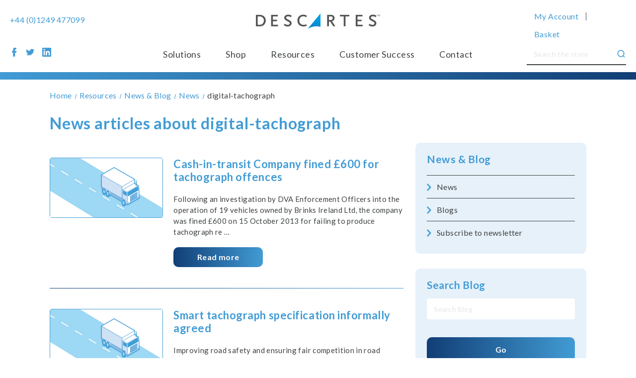

--- FILE ---
content_type: text/html; charset=UTF-8
request_url: https://smartcompliance.descartes.com/resources/news-blog/blog/tag/digital-tachograph?page=2&post_type=news
body_size: 18284
content:
<!DOCTYPE html>
<html class="no-js" lang="en">
    <head>
        <title>digital-tachograph - Posts - Page 2 - Descartes SmartCompliance</title>
        <link rel="dns-prefetch preconnect" href="https://cdn11.bigcommerce.com/s-a9f9v43qfi" crossorigin><link rel="dns-prefetch preconnect" href="https://fonts.googleapis.com/" crossorigin><link rel="dns-prefetch preconnect" href="https://fonts.gstatic.com/" crossorigin>
        <link rel='canonical' href='https://smartcompliance.descartes.com/resources/news-blog/blog/?page=2' /><meta name='platform' content='bigcommerce.stencil' />
        
         

        <link href="https://cdn11.bigcommerce.com/s-a9f9v43qfi/product_images/favicon.png?t&#x3D;1654189911" rel="shortcut icon">
        <meta name="viewport" content="width=device-width, initial-scale=1">

        <script>
            document.documentElement.className = document.documentElement.className.replace('no-js', 'js');
        </script>

        <script>
    function browserSupportsAllFeatures() {
        return window.Promise
            && window.fetch
            && window.URL
            && window.URLSearchParams
            && window.WeakMap
            // object-fit support
            && ('objectFit' in document.documentElement.style);
    }

    function loadScript(src) {
        var js = document.createElement('script');
        js.src = src;
        js.onerror = function () {
            console.error('Failed to load polyfill script ' + src);
        };
        document.head.appendChild(js);
    }

    if (!browserSupportsAllFeatures()) {
        loadScript('https://cdn11.bigcommerce.com/s-a9f9v43qfi/stencil/78e33af0-a3a6-013e-2e4c-6a4569d350ab/e/b36f1590-702b-013c-40e7-3e3a3b6675b7/dist/theme-bundle.polyfills.js');
    }
</script>
        <script>window.consentManagerTranslations = `{"locale":"en","locales":{"consent_manager.data_collection_warning":"en","consent_manager.accept_all_cookies":"en","consent_manager.gdpr_settings":"en","consent_manager.data_collection_preferences":"en","consent_manager.manage_data_collection_preferences":"en","consent_manager.use_data_by_cookies":"en","consent_manager.data_categories_table":"en","consent_manager.allow":"en","consent_manager.accept":"en","consent_manager.deny":"en","consent_manager.dismiss":"en","consent_manager.reject_all":"en","consent_manager.category":"en","consent_manager.purpose":"en","consent_manager.functional_category":"en","consent_manager.functional_purpose":"en","consent_manager.analytics_category":"en","consent_manager.analytics_purpose":"en","consent_manager.targeting_category":"en","consent_manager.advertising_category":"en","consent_manager.advertising_purpose":"en","consent_manager.essential_category":"en","consent_manager.esential_purpose":"en","consent_manager.yes":"en","consent_manager.no":"en","consent_manager.not_available":"en","consent_manager.cancel":"en","consent_manager.save":"en","consent_manager.back_to_preferences":"en","consent_manager.close_without_changes":"en","consent_manager.unsaved_changes":"en","consent_manager.by_using":"en","consent_manager.agree_on_data_collection":"en","consent_manager.change_preferences":"en","consent_manager.cancel_dialog_title":"en","consent_manager.privacy_policy":"en","consent_manager.allow_category_tracking":"en","consent_manager.disallow_category_tracking":"en"},"translations":{"consent_manager.data_collection_warning":"We use cookies (and other similar technologies) to collect data to improve your shopping experience.","consent_manager.accept_all_cookies":"Accept All Cookies","consent_manager.gdpr_settings":"Settings","consent_manager.data_collection_preferences":"Website Data Collection Preferences","consent_manager.manage_data_collection_preferences":"Manage Website Data Collection Preferences","consent_manager.use_data_by_cookies":" uses data collected by cookies and JavaScript libraries to improve your shopping experience.","consent_manager.data_categories_table":"The table below outlines how we use this data by category. To opt out of a category of data collection, select 'No' and save your preferences.","consent_manager.allow":"Allow","consent_manager.accept":"Accept","consent_manager.deny":"Deny","consent_manager.dismiss":"Dismiss","consent_manager.reject_all":"Reject all","consent_manager.category":"Category","consent_manager.purpose":"Purpose","consent_manager.functional_category":"Functional","consent_manager.functional_purpose":"Enables enhanced functionality, such as videos and live chat. If you do not allow these, then some or all of these functions may not work properly.","consent_manager.analytics_category":"Analytics","consent_manager.analytics_purpose":"Provide statistical information on site usage, e.g., web analytics so we can improve this website over time.","consent_manager.targeting_category":"Targeting","consent_manager.advertising_category":"Advertising","consent_manager.advertising_purpose":"Used to create profiles or personalize content to enhance your shopping experience.","consent_manager.essential_category":"Essential","consent_manager.esential_purpose":"Essential for the site and any requested services to work, but do not perform any additional or secondary function.","consent_manager.yes":"Yes","consent_manager.no":"No","consent_manager.not_available":"N/A","consent_manager.cancel":"Cancel","consent_manager.save":"Save","consent_manager.back_to_preferences":"Back to Preferences","consent_manager.close_without_changes":"You have unsaved changes to your data collection preferences. Are you sure you want to close without saving?","consent_manager.unsaved_changes":"You have unsaved changes","consent_manager.by_using":"By using our website, you're agreeing to our","consent_manager.agree_on_data_collection":"By using our website, you're agreeing to the collection of data as described in our ","consent_manager.change_preferences":"You can change your preferences at any time","consent_manager.cancel_dialog_title":"Are you sure you want to cancel?","consent_manager.privacy_policy":"Privacy Policy","consent_manager.allow_category_tracking":"Allow [CATEGORY_NAME] tracking","consent_manager.disallow_category_tracking":"Disallow [CATEGORY_NAME] tracking"}}`;</script>

        <script>
            window.lazySizesConfig = window.lazySizesConfig || {};
            window.lazySizesConfig.loadMode = 1;
        </script>
        <script async src="https://cdn11.bigcommerce.com/s-a9f9v43qfi/stencil/78e33af0-a3a6-013e-2e4c-6a4569d350ab/e/b36f1590-702b-013c-40e7-3e3a3b6675b7/dist/theme-bundle.head_async.js"></script>

        <script src="https://ajax.googleapis.com/ajax/libs/webfont/1.6.26/webfont.js"></script>

        <script>
            WebFont.load({
                custom: {
                    families: ['Karla', 'Roboto', 'Source Sans Pro']
                },
                classes: false
            });
        </script>

        <link rel="stylesheet" id="font-css" href="https://fonts.googleapis.com/css?family=Lato%3A400%2C700&amp;ver=5.8.2" type="text/css" media="all">

        <link href="https://fonts.googleapis.com/css?family=Montserrat:700,500,400%7CKarla:400&display=swap" rel="stylesheet">
        <link data-stencil-stylesheet href="https://cdn11.bigcommerce.com/s-a9f9v43qfi/stencil/78e33af0-a3a6-013e-2e4c-6a4569d350ab/e/b36f1590-702b-013c-40e7-3e3a3b6675b7/css/theme-9414ce00-a3a6-013e-8e69-026a96baac6b.css" rel="stylesheet">

        <!-- Start Tracking Code for analytics_googleanalytics4 -->

<script data-cfasync="false" src="https://cdn11.bigcommerce.com/shared/js/google_analytics4_bodl_subscribers-358423becf5d870b8b603a81de597c10f6bc7699.js" integrity="sha256-gtOfJ3Avc1pEE/hx6SKj/96cca7JvfqllWA9FTQJyfI=" crossorigin="anonymous"></script>
<script data-cfasync="false">
  (function () {
    window.dataLayer = window.dataLayer || [];

    function gtag(){
        dataLayer.push(arguments);
    }

    function initGA4(event) {
         function setupGtag() {
            function configureGtag() {
                gtag('js', new Date());
                gtag('set', 'developer_id.dMjk3Nj', true);
                gtag('config', 'G-BPC1YGB5KM');
            }

            var script = document.createElement('script');

            script.src = 'https://www.googletagmanager.com/gtag/js?id=G-BPC1YGB5KM';
            script.async = true;
            script.onload = configureGtag;

            document.head.appendChild(script);
        }

        setupGtag();

        if (typeof subscribeOnBodlEvents === 'function') {
            subscribeOnBodlEvents('G-BPC1YGB5KM', false);
        }

        window.removeEventListener(event.type, initGA4);
    }

    

    var eventName = document.readyState === 'complete' ? 'consentScriptsLoaded' : 'DOMContentLoaded';
    window.addEventListener(eventName, initGA4, false);
  })()
</script>

<!-- End Tracking Code for analytics_googleanalytics4 -->

<!-- Start Tracking Code for analytics_siteverification -->

<meta name="google-site-verification" content="ogAySWf9kJwyAiABDlUWUCP044yh9pLo_ugs2bc-Odw" />



<!-- End Tracking Code for analytics_siteverification -->


<script type="text/javascript">
var BCData = {};
</script>
<script src='https://www.google.com/recaptcha/api.js' defer></script><!-- Google tag (gtag.js) -->
<script async src="https://www.googletagmanager.com/gtag/js?id=G-BPC1YGB5KM"></script>
<script>
  window.dataLayer = window.dataLayer || [];
  function gtag(){dataLayer.push(arguments);}
  gtag('js', new Date());
    
  gtag('config', 'G-BPC1YGB5KM');
</script>


 <script data-cfasync="false" src="https://microapps.bigcommerce.com/bodl-events/1.9.4/index.js" integrity="sha256-Y0tDj1qsyiKBRibKllwV0ZJ1aFlGYaHHGl/oUFoXJ7Y=" nonce="" crossorigin="anonymous"></script>
 <script data-cfasync="false" nonce="">

 (function() {
    function decodeBase64(base64) {
       const text = atob(base64);
       const length = text.length;
       const bytes = new Uint8Array(length);
       for (let i = 0; i < length; i++) {
          bytes[i] = text.charCodeAt(i);
       }
       const decoder = new TextDecoder();
       return decoder.decode(bytes);
    }
    window.bodl = JSON.parse(decodeBase64("[base64]"));
 })()

 </script>

<script nonce="">
(function () {
    var xmlHttp = new XMLHttpRequest();

    xmlHttp.open('POST', 'https://bes.gcp.data.bigcommerce.com/nobot');
    xmlHttp.setRequestHeader('Content-Type', 'application/json');
    xmlHttp.send('{"store_id":"1002458755","timezone_offset":"0.0","timestamp":"2025-12-05T00:34:12.03201200Z","visit_id":"ec7f68a9-7d8c-4432-9e5c-c54280f0861a","channel_id":1}');
})();
</script>

    </head>
    <body data-page-type="blog">
        <svg data-src="https://cdn11.bigcommerce.com/s-a9f9v43qfi/stencil/78e33af0-a3a6-013e-2e4c-6a4569d350ab/e/b36f1590-702b-013c-40e7-3e3a3b6675b7/img/icon-sprite.svg" class="icons-svg-sprite"></svg>
        <div id="website-disabled-overlay"></div>

<a href="#main-content" class="skip-to-main-link">Skip to main content</a>
<header class="header" role="banner">
    <div class="container">
        <div class="ob-header--left ob-desktop">
            <a href="tel:+44 (0)1249 477099" class="ob-header-phone">+44 (0)1249 477099</a>

            <div class="ob-header-social">
                    <ul class="socialLinks socialLinks--alt">
            <li class="socialLinks-item">
                <a class="icon icon--facebook" href="https://www.facebook.com/DescartesUK" target="_blank" rel="noopener">
                    <svg><use xlink:href="#icon-facebook" /></svg>
                </a>
            </li>
            <li class="socialLinks-item">
                <a class="icon icon--twitter" href="https://twitter.com/DescartesSG_UK/" target="_blank" rel="noopener">
                    <svg><use xlink:href="#icon-twitter" /></svg>
                </a>
            </li>
            <li class="socialLinks-item">
                <a class="icon icon--linkedin" href="https://www.linkedin.com/company/exentra-transport-solutions-limited" target="_blank" rel="noopener">
                    <svg><use xlink:href="#icon-linkedin" /></svg>
                </a>
            </li>
    </ul>
            </div>
        </div>

        <div class="ob-header--center">
            <a href="#" class="mobileMenu-toggle" data-mobile-menu-toggle="menu">
                <span class="mobileMenu-toggleIcon">Toggle menu</span>
            </a>

                <div class="header-logo header-logo--center">
                    <a href="https://smartcompliance.descartes.com/" class="header-logo__link" data-header-logo-link>
        <div class="header-logo-image-container">
            <img class="header-logo-image"
                 src="https://cdn11.bigcommerce.com/s-a9f9v43qfi/images/stencil/250x32/smartcompliance_grey-logo_250x32_1763048303__72229.original.png"
                 srcset="https://cdn11.bigcommerce.com/s-a9f9v43qfi/images/stencil/250x100/smartcompliance_grey-logo_250x32_1763048303__72229.original.png"
                 alt="Descartes SmartCompliance"
                 title="Descartes SmartCompliance">
        </div>
</a>
                </div>
            <div class="navPages-container" id="menu" data-menu>
                

<nav class="navPages">
    <ul class="navPages-list">
                <li class="navPages-item">
                     <a class="navPages-action top-level has-subMenu "
   href="https://smartcompliance.descartes.com/solutions/"
   data-collapsible="navPages-solutions"
   data-collapsible-disabled-breakpoint="medium"
   data-name="Solutions"
>
    Solutions
    <i class="icon navPages-action-moreIcon ob-mobile" aria-hidden="true">
        <svg><use xlink:href="#icon-chevron-down" /></svg>
    </i>
</a>
<div class="navPage-subMenu" id="navPages-solutions" aria-hidden="true" tabindex="-1">
    <ul class="navPage-subMenu-list">
            <li class="navPage-subMenu-item">
                    <a class="navPage-subMenu-action navPages-action"
                       href="https://smartcompliance.descartes.com/solutions/what-is-tachograph-analysis-software/"
                       aria-label="What is tachograph analysis software?"
                       data-name="What is tachograph analysis software?"
                    >
                        What is tachograph analysis software?
                    </a>
            </li>
            <li class="navPage-subMenu-item">
                    <a class="navPage-subMenu-action navPages-action has-subMenu "
                        href="https://smartcompliance.descartes.com/solutions/smartanalysis-tachograph-analysis-software/"
                        aria-label="Smartanalysis Tachograph Analysis Software"
                        data-name="Smartanalysis Tachograph Analysis Software"
                        data-collapsible="navPages-smartanalysis-tachograph-analysis-software"
                        data-collapsible-disabled-breakpoint="medium"
                        data-collapsible-disabled-state="open"
                        data-collapsible-enabled-state="closed"
                    >
                        Smartanalysis Tachograph Analysis Software
                        <span class="collapsible-icon-wrapper">
                            <i class="icon navPages-action-moreIcon" aria-hidden="true">
                                <svg><use xlink:href="#icon-chevron-down" /></svg>
                            </i>
                        </span>
                    </a>
                    <ul class="navPage-childList" id="navPages-smartanalysis-tachograph-analysis-software">
                        <li class="navPage-childList-item">
                            <a class="navPage-childList-action navPages-action"
                               href="https://smartcompliance.descartes.com/solutions/smartanalysis-tachograph-analysis-software/how-smartanalysis-works/"
                               aria-label="How Smartanalysis works"
                               data-name="How Smartanalysis works"
                            >
                                How Smartanalysis works
                            </a>
                        </li>
                        <li class="navPage-childList-item">
                            <a class="navPage-childList-action navPages-action"
                               href="https://smartcompliance.descartes.com/smartanalysis-tachograph-analysis-software/features-benefits-of-smartanalysis/"
                               aria-label="Features &amp; benefits of Smartanalysis"
                               data-name="Features &amp; benefits of Smartanalysis"
                            >
                                Features &amp; benefits of Smartanalysis
                            </a>
                        </li>
                        <li class="navPage-childList-item">
                            <a class="navPage-childList-action navPages-action"
                               href="https://smartcompliance.descartes.com/solutions/smartanalysis-tachograph-analysis-software/pricing"
                               aria-label="Pricing"
                               data-name="Pricing"
                            >
                                Pricing
                            </a>
                        </li>
                        <li class="navPage-childList-item">
                            <a class="navPage-childList-action navPages-action"
                               href="https://smartcompliance.descartes.com/solutions/smartanalysis-tachograph-analysis-software/submitting-tachograph-data/"
                               aria-label="Downloading your tachograph data"
                               data-name="Downloading your tachograph data"
                            >
                                Downloading your tachograph data
                            </a>
                        </li>
                        <li class="navPage-childList-item">
                            <a class="navPage-childList-action navPages-action"
                               href="https://smartcompliance.descartes.com/solutions/smartanalysis-tachograph-analysis-software/reporting/"
                               aria-label="Reporting &amp; MI Alerts"
                               data-name="Reporting &amp; MI Alerts"
                            >
                                Reporting &amp; MI Alerts
                            </a>
                        </li>
                        <li class="navPage-childList-item">
                            <a class="navPage-childList-action navPages-action"
                               href="https://smartcompliance.descartes.com/solutions/smartanalysis-tachograph-analysis-software/managing-hgv-driver-infringements/"
                               aria-label="Minimise driver infringements with SmartDebrief"
                               data-name="Minimise driver infringements with SmartDebrief"
                            >
                                Minimise driver infringements with SmartDebrief
                            </a>
                        </li>
                        <li class="navPage-childList-item">
                            <a class="navPage-childList-action navPages-action"
                               href="https://smartcompliance.descartes.com/solutions/smartanalysis-tachograph-analysis-software/smartanalysis-faqs/"
                               aria-label=" Smartanalysis FAQs"
                               data-name=" Smartanalysis FAQs"
                            >
                                 Smartanalysis FAQs
                            </a>
                        </li>
                        <li class="navPage-childList-item">
                            <a class="navPage-childList-action navPages-action"
                               href="https://smartcompliance.descartes.com/solutions/smartanalysis-tachograph-analysis-software/get-started-with-smartanalysis/"
                               aria-label="Get Started with Smartanalysis"
                               data-name="Get Started with Smartanalysis"
                            >
                                Get Started with Smartanalysis
                            </a>
                        </li>
                        <li class="navPage-childList-item">
                            <a class="navPage-childList-action navPages-action"
                               href="https://smartcompliance.descartes.com/smartanalysis-tachograph-analysis-software/user-support/"
                               aria-label="User support"
                               data-name="User support"
                            >
                                User support
                            </a>
                        </li>
                        <li class="navPage-childList-item">
                            <a class="navPage-childList-action navPages-action"
                               href="https://smartcompliance.descartes.com/solutions/smartanalysis-tachograph-analysis-software/security/"
                               aria-label="Security"
                               data-name="Security"
                            >
                                Security
                            </a>
                        </li>
                        <li class="navPage-childList-item">
                            <a class="navPage-childList-action navPages-action"
                               href="https://smartcompliance.descartes.com/solutions/smartanalysis-tachograph-analysis-software/become-a-reseller/"
                               aria-label="Our Resellers."
                               data-name="Our Resellers."
                            >
                                Our Resellers.
                            </a>
                        </li>
                    </ul>
            </li>
            <li class="navPage-subMenu-item">
                    <a class="navPage-subMenu-action navPages-action has-subMenu "
                        href="https://smartcompliance.descartes.com/solutions/smartlicence/"
                        aria-label="SmartLicence – Driving licence checks with DVLA"
                        data-name="SmartLicence – Driving licence checks with DVLA"
                        data-collapsible="navPages-smartlicence-driving-licence-checks-with-dvla"
                        data-collapsible-disabled-breakpoint="medium"
                        data-collapsible-disabled-state="open"
                        data-collapsible-enabled-state="closed"
                    >
                        SmartLicence – Driving licence checks with DVLA
                        <span class="collapsible-icon-wrapper">
                            <i class="icon navPages-action-moreIcon" aria-hidden="true">
                                <svg><use xlink:href="#icon-chevron-down" /></svg>
                            </i>
                        </span>
                    </a>
                    <ul class="navPage-childList" id="navPages-smartlicence-driving-licence-checks-with-dvla">
                        <li class="navPage-childList-item">
                            <a class="navPage-childList-action navPages-action"
                               href="https://smartcompliance.descartes.com/solutions/smartlicence/features-and-benefits/"
                               aria-label=" Features and benefits"
                               data-name=" Features and benefits"
                            >
                                 Features and benefits
                            </a>
                        </li>
                        <li class="navPage-childList-item">
                            <a class="navPage-childList-action navPages-action"
                               href="https://smartcompliance.descartes.com/solutions/smartlicence/why-you-need-to-manage-employees-driving-licences/"
                               aria-label="Why check employees’ driving licences?"
                               data-name="Why check employees’ driving licences?"
                            >
                                Why check employees’ driving licences?
                            </a>
                        </li>
                        <li class="navPage-childList-item">
                            <a class="navPage-childList-action navPages-action"
                               href="https://smartcompliance.descartes.com/solutions/smartlicence/get-started-with-smartlicence/"
                               aria-label="Get Started with SmartLicence"
                               data-name="Get Started with SmartLicence"
                            >
                                Get Started with SmartLicence
                            </a>
                        </li>
                    </ul>
            </li>
            <li class="navPage-subMenu-item">
                    <a class="navPage-subMenu-action navPages-action has-subMenu "
                        href="https://smartcompliance.descartes.com/solutions/smartcheck/"
                        aria-label="Smartcheck – Driver Vehicle Safety Check"
                        data-name="Smartcheck – Driver Vehicle Safety Check"
                        data-collapsible="navPages-smartcheck-driver-vehicle-safety-check"
                        data-collapsible-disabled-breakpoint="medium"
                        data-collapsible-disabled-state="open"
                        data-collapsible-enabled-state="closed"
                    >
                        Smartcheck – Driver Vehicle Safety Check
                        <span class="collapsible-icon-wrapper">
                            <i class="icon navPages-action-moreIcon" aria-hidden="true">
                                <svg><use xlink:href="#icon-chevron-down" /></svg>
                            </i>
                        </span>
                    </a>
                    <ul class="navPage-childList" id="navPages-smartcheck-driver-vehicle-safety-check">
                        <li class="navPage-childList-item">
                            <a class="navPage-childList-action navPages-action"
                               href="https://smartcompliance.descartes.com/solutions/smartcheck/features-and-benefits/"
                               aria-label="Features and benefits"
                               data-name="Features and benefits"
                            >
                                Features and benefits
                            </a>
                        </li>
                        <li class="navPage-childList-item">
                            <a class="navPage-childList-action navPages-action"
                               href="https://smartcompliance.descartes.com/solutions/smartcheck/get-started-with-smartcheck/"
                               aria-label="Get started with SmartCheck"
                               data-name="Get started with SmartCheck"
                            >
                                Get started with SmartCheck
                            </a>
                        </li>
                    </ul>
            </li>
    </ul>
</div>
                 </li>
                <li class="navPages-item">
                     <a class="navPages-action top-level "
   href="https://smartcompliance.descartes.com/shop/"
   aria-label="Shop"
   data-name="Shop"
>
    Shop
</a>
                 </li>
                <li class="navPages-item">
                     <a class="navPages-action top-level has-subMenu "
   href="https://smartcompliance.descartes.com/resources/"
   data-collapsible="navPages-resources"
   data-collapsible-disabled-breakpoint="medium"
   data-name="Resources"
>
    Resources
    <i class="icon navPages-action-moreIcon ob-mobile" aria-hidden="true">
        <svg><use xlink:href="#icon-chevron-down" /></svg>
    </i>
</a>
<div class="navPage-subMenu" id="navPages-resources" aria-hidden="true" tabindex="-1">
    <ul class="navPage-subMenu-list">
            <li class="navPage-subMenu-item">
                    <a class="navPage-subMenu-action navPages-action has-subMenu "
                        href="https://smartcompliance.descartes.com/resources/news-blog/"
                        aria-label="News &amp; Blog"
                        data-name="News &amp; Blog"
                        data-collapsible="navPages-news-blog"
                        data-collapsible-disabled-breakpoint="medium"
                        data-collapsible-disabled-state="open"
                        data-collapsible-enabled-state="closed"
                    >
                        News &amp; Blog
                        <span class="collapsible-icon-wrapper">
                            <i class="icon navPages-action-moreIcon" aria-hidden="true">
                                <svg><use xlink:href="#icon-chevron-down" /></svg>
                            </i>
                        </span>
                    </a>
                    <ul class="navPage-childList" id="navPages-news-blog">
                        <li class="navPage-childList-item">
                            <a class="navPage-childList-action navPages-action"
                               href="https://smartcompliance.descartes.com/resources/news-blog/blog/"
                               aria-label="Blog"
                               data-name="Blog"
                            >
                                Blog
                            </a>
                        </li>
                        <li class="navPage-childList-item">
                            <a class="navPage-childList-action navPages-action"
                               href="https://smartcompliance.descartes.com/resources/news-blog/news/"
                               aria-label="News"
                               data-name="News"
                            >
                                News
                            </a>
                        </li>
                        <li class="navPage-childList-item">
                            <a class="navPage-childList-action navPages-action"
                               href="https://smartcompliance.descartes.com/resources/news-blog/subscribe-to-newsletter/"
                               aria-label="Subscribe to newsletter"
                               data-name="Subscribe to newsletter"
                            >
                                Subscribe to newsletter
                            </a>
                        </li>
                    </ul>
            </li>
            <li class="navPage-subMenu-item">
                    <a class="navPage-subMenu-action navPages-action"
                       href="https://smartcompliance.descartes.com/resources/working-time-directive/"
                       aria-label="Working Time Directive"
                       data-name="Working Time Directive"
                    >
                        Working Time Directive
                    </a>
            </li>
            <li class="navPage-subMenu-item">
                    <a class="navPage-subMenu-action navPages-action"
                       href="https://smartcompliance.descartes.com/resources/drivers-hours-for-hgv-psv-drivers/"
                       aria-label="Drivers’ hours for HGV &amp; PSV drivers"
                       data-name="Drivers’ hours for HGV &amp; PSV drivers"
                    >
                        Drivers’ hours for HGV &amp; PSV drivers
                    </a>
            </li>
            <li class="navPage-subMenu-item">
                    <a class="navPage-subMenu-action navPages-action"
                       href="https://smartcompliance.descartes.com/resources/driving-licence-verification/"
                       aria-label="Driving Licence verification"
                       data-name="Driving Licence verification"
                    >
                        Driving Licence verification
                    </a>
            </li>
            <li class="navPage-subMenu-item">
                    <a class="navPage-subMenu-action navPages-action"
                       href="https://smartcompliance.descartes.com/resources/graduated-fixed-penalties/"
                       aria-label="Graduated Fixed Penalties"
                       data-name="Graduated Fixed Penalties"
                    >
                        Graduated Fixed Penalties
                    </a>
            </li>
            <li class="navPage-subMenu-item">
                    <a class="navPage-subMenu-action navPages-action"
                       href="https://smartcompliance.descartes.com/resources/faqs/"
                       aria-label="FAQs"
                       data-name="FAQs"
                    >
                        FAQs
                    </a>
            </li>
            <li class="navPage-subMenu-item">
                    <a class="navPage-subMenu-action navPages-action"
                       href="https://smartcompliance.descartes.com/resources/downloadable-resources/"
                       aria-label="Downloadable resources"
                       data-name="Downloadable resources"
                    >
                        Downloadable resources
                    </a>
            </li>
    </ul>
</div>
                 </li>
                <li class="navPages-item">
                     <a class="navPages-action top-level has-subMenu "
   href="https://smartcompliance.descartes.com/customer-success/"
   data-collapsible="navPages-customer-success"
   data-collapsible-disabled-breakpoint="medium"
   data-name="Customer Success"
>
    Customer Success
    <i class="icon navPages-action-moreIcon ob-mobile" aria-hidden="true">
        <svg><use xlink:href="#icon-chevron-down" /></svg>
    </i>
</a>
<div class="navPage-subMenu" id="navPages-customer-success" aria-hidden="true" tabindex="-1">
    <ul class="navPage-subMenu-list">
            <li class="navPage-subMenu-item">
                    <a class="navPage-subMenu-action navPages-action"
                       href="/contact/our-clients/"
                       aria-label="Our Clients-"
                       data-name="Our Clients-"
                    >
                        Our Clients-
                    </a>
            </li>
            <li class="navPage-subMenu-item">
                    <a class="navPage-subMenu-action navPages-action"
                       href="https://smartcompliance.descartes.com/customer-success/case-studies/"
                       aria-label="Case studies"
                       data-name="Case studies"
                    >
                        Case studies
                    </a>
            </li>
            <li class="navPage-subMenu-item">
                    <a class="navPage-subMenu-action navPages-action"
                       href="/contact/our-resellers/"
                       aria-label="Our Resellers-"
                       data-name="Our Resellers-"
                    >
                        Our Resellers-
                    </a>
            </li>
            <li class="navPage-subMenu-item">
                    <a class="navPage-subMenu-action navPages-action"
                       href="https://smartcompliance.descartes.com/customer-success/become-a-smartcompliance-reseller/"
                       aria-label="Become a Smartcompliance reseller"
                       data-name="Become a Smartcompliance reseller"
                    >
                        Become a Smartcompliance reseller
                    </a>
            </li>
    </ul>
</div>
                 </li>
                <li class="navPages-item">
                     <a class="navPages-action top-level has-subMenu "
   href="https://smartcompliance.descartes.com/contact/"
   data-collapsible="navPages-contact"
   data-collapsible-disabled-breakpoint="medium"
   data-name="Contact"
>
    Contact
    <i class="icon navPages-action-moreIcon ob-mobile" aria-hidden="true">
        <svg><use xlink:href="#icon-chevron-down" /></svg>
    </i>
</a>
<div class="navPage-subMenu" id="navPages-contact" aria-hidden="true" tabindex="-1">
    <ul class="navPage-subMenu-list">
            <li class="navPage-subMenu-item">
                    <a class="navPage-subMenu-action navPages-action"
                       href="https://smartcompliance.descartes.com/contact/about-us/"
                       aria-label="About us"
                       data-name="About us"
                    >
                        About us
                    </a>
            </li>
            <li class="navPage-subMenu-item">
                    <a class="navPage-subMenu-action navPages-action"
                       href="https://smartcompliance.descartes.com/contact/our-resellers/"
                       aria-label="Our resellers"
                       data-name="Our resellers"
                    >
                        Our resellers
                    </a>
            </li>
            <li class="navPage-subMenu-item">
                    <a class="navPage-subMenu-action navPages-action"
                       href="https://smartcompliance.descartes.com/contact/our-clients/"
                       aria-label="Our clients"
                       data-name="Our clients"
                    >
                        Our clients
                    </a>
            </li>
    </ul>
</div>
                 </li>
    </ul>
    <ul class="navPages-list navPages-list--user">
            <li class="navPages-item">
                <a class="navPages-action"
                   href="/login.php"
                   aria-label="Sign in"
                >
                    Sign in
                </a>
                    or
                    <a class="navPages-action"
                       href="/login.php?action&#x3D;create_account"
                       aria-label="Register"
                    >
                        Register
                    </a>
            </li>
    </ul>
    <div class="ob-popout-social ob-mobile">
            <ul class="socialLinks socialLinks--alt">
            <li class="socialLinks-item">
                <a class="icon icon--facebook" href="https://www.facebook.com/DescartesUK" target="_blank" rel="noopener">
                    <svg><use xlink:href="#icon-facebook" /></svg>
                </a>
            </li>
            <li class="socialLinks-item">
                <a class="icon icon--twitter" href="https://twitter.com/DescartesSG_UK/" target="_blank" rel="noopener">
                    <svg><use xlink:href="#icon-twitter" /></svg>
                </a>
            </li>
            <li class="socialLinks-item">
                <a class="icon icon--linkedin" href="https://www.linkedin.com/company/exentra-transport-solutions-limited" target="_blank" rel="noopener">
                    <svg><use xlink:href="#icon-linkedin" /></svg>
                </a>
            </li>
    </ul>
    </div>
    <div class="navPages-quickSearch ob-popout-search ob-mobile">
        <form class="form ob-header-search" onsubmit="return false" data-url="/search.php" data-quick-search-form>
    <fieldset class="form-fieldset">
        <div class="form-field">
            <label class="is-srOnly" for="nav-menu-quick-search">Search</label>
            <input class="form-input"
                   data-search-quick
                   name="nav-menu-quick-search"
                   id="nav-menu-quick-search"
                   data-error-message="Search field cannot be empty."
                   placeholder="Search the store"
                   autocomplete="off"
            >
            <button type="submit" class="ob-btn ob-btn-search">
                <svg><use xlink:href="#icon-search" /></svg>
            </button>
        </div>
    </fieldset>
</form>
<!-- <section class="quickSearchResults" data-bind="html: results"></section>
<p role="status"
   aria-live="polite"
   class="aria-description--hidden"
   data-search-aria-message-predefined-text="product results for"
></p> -->
    </div>
    <div class="ob-popout-phone ob-mobile">
        Call Us!
        <a href="tel:+44 (0)1249 477099" class="ob-header-phone">+44 (0)1249 477099</a>
    </div>
</nav>
            </div>
        </div>

        <div class="ob-header--right ob-desktop">
            <nav class="navUser">
    <ul class="navUser-section navUser-section--alt">
        <li class="navUser-item navUser-item--account">
            <a class="navUser-action top-level"
                href="/account.php"
                data-dropdown="my-account-dropdown"
                data-options="align:right"
                aria-label="Account"
            >
                My Account

            </a>
            <div class="dropdown-menu" id="my-account-dropdown" data-dropdown-content aria-hidden="true">
                    <a class="navUser-action"
                        href="/login.php"
                        aria-label="Sign in"
                    >
                        Sign in
                    </a>
                        <span class="navUser-or">or</span>
                        <a class="navUser-action"
                            href="/login.php?action&#x3D;create_account"
                            aria-label="Register"
                        >
                            Register
                        </a>
            </div>
        </li>
        <li class="navUser-item navUser-item--cart">
            <a class="navUser-action top-level"
               href="/cart.php"
               aria-label="Basket with 0 items"
            >
                Basket
            </a>
        </li>
    </ul>
</nav>
            <form class="form ob-header-search" onsubmit="return false" data-url="/search.php" data-quick-search-form>
    <fieldset class="form-fieldset">
        <div class="form-field">
            <label class="is-srOnly" for="nav-quick-search">Search</label>
            <input class="form-input"
                   data-search-quick
                   name="nav-quick-search"
                   id="nav-quick-search"
                   data-error-message="Search field cannot be empty."
                   placeholder="Search the store"
                   autocomplete="off"
            >
            <button type="submit" class="ob-btn ob-btn-search">
                <svg><use xlink:href="#icon-search" /></svg>
            </button>
        </div>
    </fieldset>
</form>
<!-- <section class="quickSearchResults" data-bind="html: results"></section>
<p role="status"
   aria-live="polite"
   class="aria-description--hidden"
   data-search-aria-message-predefined-text="product results for"
></p> -->
        </div>
    </div>
</header>
<div data-content-region="header_bottom--global"></div>
<div data-content-region="header_bottom"></div>
        <main class="body" id="main-content" role="main" data-currency-code="GBP">
     
    <div class="container">
        



    



<nav aria-label="Breadcrumb">
    <ol class="breadcrumbs">
                        <li class="breadcrumb ">
                            <a class="breadcrumb-label"
                            href="https://smartcompliance.descartes.com/"
                            
                            >
                                <span>Home</span>
                            </a>
                        </li>
                            <li class="breadcrumb">
        <a class="breadcrumb-label" href="/resources/">
            <span>Resources</span>
        </a>
    </li>
<li class="breadcrumb">
    <a class="breadcrumb-label" href="/resources/news-blog/">
        <span>News &amp; Blog</span>
    </a>
</li>
    <li class="breadcrumb ">
        <a class="breadcrumb-label" href="/resources/news-blog/news/">
            <span>News</span>
        </a>
    </li>
                        <li class="breadcrumb is-active">
                            <a class="breadcrumb-label"
                            href="https://smartcompliance.descartes.com/resources/news-blog/blog/tag/digital-tachograph?page&#x3D;2&amp;post_type&#x3D;news"
                            aria-current="page"
                            >
                                <span>digital-tachograph</span>
                            </a>
                        </li>
    </ol>
</nav>

<script type="application/ld+json">
{
    "@context": "https://schema.org",
    "@type": "BreadcrumbList",
    "itemListElement":
    [
        {
            "@type": "ListItem",
            "position": 1,
            "item": {
                "@id": "https://smartcompliance.descartes.com/",
                "name": "Home"
            }
        },
        {
            "@type": "ListItem",
            "position": 2,
            "item": {
                "@id": "https://smartcompliance.descartes.com/resources/news-blog/blog/",
                "name": "Blog"
            }
        },
        {
            "@type": "ListItem",
            "position": 3,
            "item": {
                "@id": "https://smartcompliance.descartes.com/resources/news-blog/blog/tag/digital-tachograph?page=2&post_type=news",
                "name": "digital-tachograph"
            }
        }
    ]
}
</script>

<section class="page content-page">
                <h1 class="page-heading">News articles about digital-tachograph</h1>


    <div class="page-inner-wrap">
        <div class="page-content">
                                <article class="blog ">
        <div class="blog-post-figure">
            <figure class="blog-thumbnail">
                <a href="https://smartcompliance.descartes.com/resources/news-blog/news/cash-in-transit-company-fined-600-for-tachograph-offences/">
                        <img class="lazyload" src="https://cdn11.bigcommerce.com/s-a9f9v43qfi/images/stencil/80w/image-manager/blog_thumbnail_truck_road.png" data-srcset="https://cdn11.bigcommerce.com/s-a9f9v43qfi/images/stencil/80w/image-manager/blog_thumbnail_truck_road.png 80w, https://cdn11.bigcommerce.com/s-a9f9v43qfi/images/stencil/160w/image-manager/blog_thumbnail_truck_road.png 160w, https://cdn11.bigcommerce.com/s-a9f9v43qfi/images/stencil/320w/image-manager/blog_thumbnail_truck_road.png 320w, https://cdn11.bigcommerce.com/s-a9f9v43qfi/images/stencil/640w/image-manager/blog_thumbnail_truck_road.png 640w, https://cdn11.bigcommerce.com/s-a9f9v43qfi/images/stencil/960w/image-manager/blog_thumbnail_truck_road.png 960w, https://cdn11.bigcommerce.com/s-a9f9v43qfi/images/stencil/1280w/image-manager/blog_thumbnail_truck_road.png 1280w, https://cdn11.bigcommerce.com/s-a9f9v43qfi/images/stencil/1920w/image-manager/blog_thumbnail_truck_road.png 1920w, https://cdn11.bigcommerce.com/s-a9f9v43qfi/images/stencil/2560w/image-manager/blog_thumbnail_truck_road.png 2560w" data-sizes="auto" alt="Descartes truck">
                </a>
            </figure>
        </div>

    <div class="blog-post-body">
        <header class="blog-header">
            <h2 class="blog-title">
                <a href="https://smartcompliance.descartes.com/resources/news-blog/news/cash-in-transit-company-fined-600-for-tachograph-offences/">Cash-in-transit Company fined £600 for tachograph offences</a>
            </h2>
            <p class="blog-date">Posted by AndrewT on 18th Oct 2013</p>
        </header>

        <div class="blog-post">
                Following an investigation by DVA Enforcement Officers into the operation of 19 vehicles owned by Brinks Ireland Ltd, the company was fined £600 on 15 October 2013 for failing to produce tachograph re
                    &hellip; <a class="ob-readMoreBtn ob-btn" href="https://smartcompliance.descartes.com/resources/news-blog/news/cash-in-transit-company-fined-600-for-tachograph-offences/" aria-label="Cash-in-transit Company fined £600 for tachograph offences Read more">Read more</a>
        </div>



        
    </div>
</article>
                                <article class="blog ">
        <div class="blog-post-figure">
            <figure class="blog-thumbnail">
                <a href="https://smartcompliance.descartes.com/resources/news-blog/news/smart-tachograph-specification-informally-agreed/">
                        <img class="lazyload" src="https://cdn11.bigcommerce.com/s-a9f9v43qfi/images/stencil/80w/image-manager/blog_thumbnail_truck_road.png" data-srcset="https://cdn11.bigcommerce.com/s-a9f9v43qfi/images/stencil/80w/image-manager/blog_thumbnail_truck_road.png 80w, https://cdn11.bigcommerce.com/s-a9f9v43qfi/images/stencil/160w/image-manager/blog_thumbnail_truck_road.png 160w, https://cdn11.bigcommerce.com/s-a9f9v43qfi/images/stencil/320w/image-manager/blog_thumbnail_truck_road.png 320w, https://cdn11.bigcommerce.com/s-a9f9v43qfi/images/stencil/640w/image-manager/blog_thumbnail_truck_road.png 640w, https://cdn11.bigcommerce.com/s-a9f9v43qfi/images/stencil/960w/image-manager/blog_thumbnail_truck_road.png 960w, https://cdn11.bigcommerce.com/s-a9f9v43qfi/images/stencil/1280w/image-manager/blog_thumbnail_truck_road.png 1280w, https://cdn11.bigcommerce.com/s-a9f9v43qfi/images/stencil/1920w/image-manager/blog_thumbnail_truck_road.png 1920w, https://cdn11.bigcommerce.com/s-a9f9v43qfi/images/stencil/2560w/image-manager/blog_thumbnail_truck_road.png 2560w" data-sizes="auto" alt="Descartes truck">
                </a>
            </figure>
        </div>

    <div class="blog-post-body">
        <header class="blog-header">
            <h2 class="blog-title">
                <a href="https://smartcompliance.descartes.com/resources/news-blog/news/smart-tachograph-specification-informally-agreed/">Smart tachograph specification informally agreed</a>
            </h2>
            <p class="blog-date">Posted by AndrewT on 17th May 2013</p>
        </header>

        <div class="blog-post">
                Improving road safety and ensuring fair competition in road transport in the EU.

The Specification for a new generation of digital tachograph for trucks and buses was agreed informally by the Irish p
                    &hellip; <a class="ob-readMoreBtn ob-btn" href="https://smartcompliance.descartes.com/resources/news-blog/news/smart-tachograph-specification-informally-agreed/" aria-label="Smart tachograph specification informally agreed Read more">Read more</a>
        </div>



        
    </div>
</article>
                                <article class="blog ">
        <div class="blog-post-figure">
            <figure class="blog-thumbnail">
                <a href="https://smartcompliance.descartes.com/resources/news-blog/news/1500-fine-for-tachograph-and-drivers-hours-offences/">
                        <img class="lazyload" src="https://cdn11.bigcommerce.com/s-a9f9v43qfi/images/stencil/80w/image-manager/blog_thumbnail_truck_road.png" data-srcset="https://cdn11.bigcommerce.com/s-a9f9v43qfi/images/stencil/80w/image-manager/blog_thumbnail_truck_road.png 80w, https://cdn11.bigcommerce.com/s-a9f9v43qfi/images/stencil/160w/image-manager/blog_thumbnail_truck_road.png 160w, https://cdn11.bigcommerce.com/s-a9f9v43qfi/images/stencil/320w/image-manager/blog_thumbnail_truck_road.png 320w, https://cdn11.bigcommerce.com/s-a9f9v43qfi/images/stencil/640w/image-manager/blog_thumbnail_truck_road.png 640w, https://cdn11.bigcommerce.com/s-a9f9v43qfi/images/stencil/960w/image-manager/blog_thumbnail_truck_road.png 960w, https://cdn11.bigcommerce.com/s-a9f9v43qfi/images/stencil/1280w/image-manager/blog_thumbnail_truck_road.png 1280w, https://cdn11.bigcommerce.com/s-a9f9v43qfi/images/stencil/1920w/image-manager/blog_thumbnail_truck_road.png 1920w, https://cdn11.bigcommerce.com/s-a9f9v43qfi/images/stencil/2560w/image-manager/blog_thumbnail_truck_road.png 2560w" data-sizes="auto" alt="Descartes truck">
                </a>
            </figure>
        </div>

    <div class="blog-post-body">
        <header class="blog-header">
            <h2 class="blog-title">
                <a href="https://smartcompliance.descartes.com/resources/news-blog/news/1500-fine-for-tachograph-and-drivers-hours-offences/">£1,500 fine for tachograph and drivers&#x27; hours offences</a>
            </h2>
            <p class="blog-date">Posted by AndrewT on 26th Mar 2013</p>
        </header>

        <div class="blog-post">
                A haulage company was fined a total of £1,500 and ordered to pay court courts at North Antrim  Magistrates’ Court on Fri 1st March.

Patrick Bradley Limited was convicted on 15 charges relating to tac
                    &hellip; <a class="ob-readMoreBtn ob-btn" href="https://smartcompliance.descartes.com/resources/news-blog/news/1500-fine-for-tachograph-and-drivers-hours-offences/" aria-label="£1,500 fine for tachograph and drivers&#x27; hours offences Read more">Read more</a>
        </div>



        
    </div>
</article>
                                <article class="blog ">
        <div class="blog-post-figure">
            <figure class="blog-thumbnail">
                <a href="https://smartcompliance.descartes.com/resources/news-blog/news/convictions-for-drivers-hours-and-tachograph-offences-fall/">
                        <img class="lazyload" src="https://cdn11.bigcommerce.com/s-a9f9v43qfi/images/stencil/80w/image-manager/blog_thumbnail_truck_road.png" data-srcset="https://cdn11.bigcommerce.com/s-a9f9v43qfi/images/stencil/80w/image-manager/blog_thumbnail_truck_road.png 80w, https://cdn11.bigcommerce.com/s-a9f9v43qfi/images/stencil/160w/image-manager/blog_thumbnail_truck_road.png 160w, https://cdn11.bigcommerce.com/s-a9f9v43qfi/images/stencil/320w/image-manager/blog_thumbnail_truck_road.png 320w, https://cdn11.bigcommerce.com/s-a9f9v43qfi/images/stencil/640w/image-manager/blog_thumbnail_truck_road.png 640w, https://cdn11.bigcommerce.com/s-a9f9v43qfi/images/stencil/960w/image-manager/blog_thumbnail_truck_road.png 960w, https://cdn11.bigcommerce.com/s-a9f9v43qfi/images/stencil/1280w/image-manager/blog_thumbnail_truck_road.png 1280w, https://cdn11.bigcommerce.com/s-a9f9v43qfi/images/stencil/1920w/image-manager/blog_thumbnail_truck_road.png 1920w, https://cdn11.bigcommerce.com/s-a9f9v43qfi/images/stencil/2560w/image-manager/blog_thumbnail_truck_road.png 2560w" data-sizes="auto" alt="Descartes truck">
                </a>
            </figure>
        </div>

    <div class="blog-post-body">
        <header class="blog-header">
            <h2 class="blog-title">
                <a href="https://smartcompliance.descartes.com/resources/news-blog/news/convictions-for-drivers-hours-and-tachograph-offences-fall/">Convictions for drivers’ hours and tachograph offences fall</a>
            </h2>
            <p class="blog-date">Posted by AndrewT on 25th Jan 2013</p>
        </header>

        <div class="blog-post">
                According to the latest figures from VOSA the number of convictions for drivers’ hours and tachograph offences has almost halved since 2009.

However, breaches of drivers’ hours  regularly tops the li
                    &hellip; <a class="ob-readMoreBtn ob-btn" href="https://smartcompliance.descartes.com/resources/news-blog/news/convictions-for-drivers-hours-and-tachograph-offences-fall/" aria-label="Convictions for drivers’ hours and tachograph offences fall Read more">Read more</a>
        </div>



        
    </div>
</article>
                                <article class="blog ">
        <div class="blog-post-figure">
            <figure class="blog-thumbnail">
                <a href="https://smartcompliance.descartes.com/resources/news-blog/news/custodial-sentence-for-tachograph-cheat/">
                        <img class="lazyload" src="https://cdn11.bigcommerce.com/s-a9f9v43qfi/images/stencil/80w/image-manager/blog_thumbnail_truck_road.png" data-srcset="https://cdn11.bigcommerce.com/s-a9f9v43qfi/images/stencil/80w/image-manager/blog_thumbnail_truck_road.png 80w, https://cdn11.bigcommerce.com/s-a9f9v43qfi/images/stencil/160w/image-manager/blog_thumbnail_truck_road.png 160w, https://cdn11.bigcommerce.com/s-a9f9v43qfi/images/stencil/320w/image-manager/blog_thumbnail_truck_road.png 320w, https://cdn11.bigcommerce.com/s-a9f9v43qfi/images/stencil/640w/image-manager/blog_thumbnail_truck_road.png 640w, https://cdn11.bigcommerce.com/s-a9f9v43qfi/images/stencil/960w/image-manager/blog_thumbnail_truck_road.png 960w, https://cdn11.bigcommerce.com/s-a9f9v43qfi/images/stencil/1280w/image-manager/blog_thumbnail_truck_road.png 1280w, https://cdn11.bigcommerce.com/s-a9f9v43qfi/images/stencil/1920w/image-manager/blog_thumbnail_truck_road.png 1920w, https://cdn11.bigcommerce.com/s-a9f9v43qfi/images/stencil/2560w/image-manager/blog_thumbnail_truck_road.png 2560w" data-sizes="auto" alt="Descartes truck">
                </a>
            </figure>
        </div>

    <div class="blog-post-body">
        <header class="blog-header">
            <h2 class="blog-title">
                <a href="https://smartcompliance.descartes.com/resources/news-blog/news/custodial-sentence-for-tachograph-cheat/">Suspended custodial sentence for tachograph cheat</a>
            </h2>
            <p class="blog-date">Posted by AndrewT on 19th Dec 2012</p>
        </header>

        <div class="blog-post">
                On Monday 17th December 2012, Richard Samuel Dewart, 44, owner of Dewart Transport, Waringstown, Northern Ireland was convicted of forgery and sentenced to 18 months imprisonment, suspended for 3 year
                    &hellip; <a class="ob-readMoreBtn ob-btn" href="https://smartcompliance.descartes.com/resources/news-blog/news/custodial-sentence-for-tachograph-cheat/" aria-label="Suspended custodial sentence for tachograph cheat Read more">Read more</a>
        </div>



        
    </div>
</article>
                                <article class="blog ">
        <div class="blog-post-figure">
            <figure class="blog-thumbnail">
                <a href="https://smartcompliance.descartes.com/resources/news-blog/news/progress-in-europe-on-the-smart-tachograph/">
                        <img class="lazyload" src="https://cdn11.bigcommerce.com/s-a9f9v43qfi/images/stencil/80w/image-manager/blog_thumbnail_truck_road.png" data-srcset="https://cdn11.bigcommerce.com/s-a9f9v43qfi/images/stencil/80w/image-manager/blog_thumbnail_truck_road.png 80w, https://cdn11.bigcommerce.com/s-a9f9v43qfi/images/stencil/160w/image-manager/blog_thumbnail_truck_road.png 160w, https://cdn11.bigcommerce.com/s-a9f9v43qfi/images/stencil/320w/image-manager/blog_thumbnail_truck_road.png 320w, https://cdn11.bigcommerce.com/s-a9f9v43qfi/images/stencil/640w/image-manager/blog_thumbnail_truck_road.png 640w, https://cdn11.bigcommerce.com/s-a9f9v43qfi/images/stencil/960w/image-manager/blog_thumbnail_truck_road.png 960w, https://cdn11.bigcommerce.com/s-a9f9v43qfi/images/stencil/1280w/image-manager/blog_thumbnail_truck_road.png 1280w, https://cdn11.bigcommerce.com/s-a9f9v43qfi/images/stencil/1920w/image-manager/blog_thumbnail_truck_road.png 1920w, https://cdn11.bigcommerce.com/s-a9f9v43qfi/images/stencil/2560w/image-manager/blog_thumbnail_truck_road.png 2560w" data-sizes="auto" alt="Descartes truck">
                </a>
            </figure>
        </div>

    <div class="blog-post-body">
        <header class="blog-header">
            <h2 class="blog-title">
                <a href="https://smartcompliance.descartes.com/resources/news-blog/news/progress-in-europe-on-the-smart-tachograph/">Progress in Europe on the Smart Tachograph</a>
            </h2>
            <p class="blog-date">Posted by AndrewT on 31st Oct 2012</p>
        </header>

        <div class="blog-post">
                Euro Ministers reached agreement on 29 October for new regulations on the tachograph used in road transport across the EU. The objective of the new draft legislation is to make fraud more difficult an
                    &hellip; <a class="ob-readMoreBtn ob-btn" href="https://smartcompliance.descartes.com/resources/news-blog/news/progress-in-europe-on-the-smart-tachograph/" aria-label="Progress in Europe on the Smart Tachograph Read more">Read more</a>
        </div>



        
    </div>
</article>
                                <article class="blog ">
        <div class="blog-post-figure">
            <figure class="blog-thumbnail">
                <a href="https://smartcompliance.descartes.com/resources/news-blog/news/changes-to-digital-tachographs-from-1-october-2012/">
                        <img class="lazyload" src="https://cdn11.bigcommerce.com/s-a9f9v43qfi/images/stencil/80w/image-manager/blog_thumbnail_truck_road.png" data-srcset="https://cdn11.bigcommerce.com/s-a9f9v43qfi/images/stencil/80w/image-manager/blog_thumbnail_truck_road.png 80w, https://cdn11.bigcommerce.com/s-a9f9v43qfi/images/stencil/160w/image-manager/blog_thumbnail_truck_road.png 160w, https://cdn11.bigcommerce.com/s-a9f9v43qfi/images/stencil/320w/image-manager/blog_thumbnail_truck_road.png 320w, https://cdn11.bigcommerce.com/s-a9f9v43qfi/images/stencil/640w/image-manager/blog_thumbnail_truck_road.png 640w, https://cdn11.bigcommerce.com/s-a9f9v43qfi/images/stencil/960w/image-manager/blog_thumbnail_truck_road.png 960w, https://cdn11.bigcommerce.com/s-a9f9v43qfi/images/stencil/1280w/image-manager/blog_thumbnail_truck_road.png 1280w, https://cdn11.bigcommerce.com/s-a9f9v43qfi/images/stencil/1920w/image-manager/blog_thumbnail_truck_road.png 1920w, https://cdn11.bigcommerce.com/s-a9f9v43qfi/images/stencil/2560w/image-manager/blog_thumbnail_truck_road.png 2560w" data-sizes="auto" alt="Descartes truck">
                </a>
            </figure>
        </div>

    <div class="blog-post-body">
        <header class="blog-header">
            <h2 class="blog-title">
                <a href="https://smartcompliance.descartes.com/resources/news-blog/news/changes-to-digital-tachographs-from-1-october-2012/">Changes to Digital Tachographs from 1 October 2012 </a>
            </h2>
            <p class="blog-date">Posted by AndrewT on 18th Sep 2012</p>
        </header>

        <div class="blog-post">
                The EU Commission introduced a number of changes to digital tachographs. These design changes are being implemented in two phases known as second generation and third generation digital tachographs.
S
                    &hellip; <a class="ob-readMoreBtn ob-btn" href="https://smartcompliance.descartes.com/resources/news-blog/news/changes-to-digital-tachographs-from-1-october-2012/" aria-label="Changes to Digital Tachographs from 1 October 2012  Read more">Read more</a>
        </div>



        
    </div>
</article>

                
<nav class="pagination" aria-label="pagination">
    <ul class="pagination-list">
            <li class="pagination-item pagination-item--previous">
                <a class="pagination-link"
                        href="https://smartcompliance.descartes.com/resources/news-blog/blog/tag/digital-tachograph?page&#x3D;1&amp;post_type&#x3D;news"
                   data-faceted-search-facet
                   aria-label="Previous"
                >
                    <i class="icon" aria-hidden="true">
                        <svg>
                            <use xmlns:xlink="http://www.w3.org/1999/xlink" xlink:href="#icon-chevron-left"></use>
                        </svg>
                    </i>
                    Previous
                </a>
            </li>
            <li class="pagination-item ">
                <a class="pagination-link"
                        href="https://smartcompliance.descartes.com/resources/news-blog/blog/tag/digital-tachograph?page&#x3D;1&amp;post_type&#x3D;news"
                   data-faceted-search-facet
                   aria-label="Page 1 of 2"
                >
                    1
                </a>
            </li>
            <li class="pagination-item pagination-item--current">
                <a class="pagination-link"
                        href="https://smartcompliance.descartes.com/resources/news-blog/blog/tag/digital-tachograph?page&#x3D;2&amp;post_type&#x3D;news"
                   data-faceted-search-facet
                   aria-current="page"
                   data-pagination-current-page-link
                   aria-label="Page 2 of 2"
                >
                    2
                </a>
            </li>

    </ul>
</nav>
        </div>
        <div class="ob-widget-column">
            <div data-content-region="page_widget_column_1"><div data-layout-id="fc4d5e47-2ae6-4170-9283-9f29cfdb5570">       <div data-sub-layout-container="32e07cd7-e3a8-460c-8985-bbe4bd379663" data-layout-name="Layout">
    <style data-container-styling="32e07cd7-e3a8-460c-8985-bbe4bd379663">
        [data-sub-layout-container="32e07cd7-e3a8-460c-8985-bbe4bd379663"] {
            box-sizing: border-box;
            display: flex;
            flex-wrap: wrap;
            z-index: 0;
            position: relative;
            padding-top: 0px;
            padding-right: 0px;
            padding-bottom: 0px;
            padding-left: 0px;
            margin-top: 0px;
            margin-right: 0px;
            margin-bottom: 0px;
            margin-left: 0px;
            border-width: px;
            border-style: ;
            border-color: ;
        }

        [data-sub-layout-container="32e07cd7-e3a8-460c-8985-bbe4bd379663"]:after {
            display: block;
            position: absolute;
            top: 0;
            left: 0;
            bottom: 0;
            right: 0;
            background-size: cover;
            z-index: ;
        }
    </style>

    <div data-sub-layout="9413bb48-7bd3-4411-af60-1b774456dcdb">
        <style data-column-styling="9413bb48-7bd3-4411-af60-1b774456dcdb">
            [data-sub-layout="9413bb48-7bd3-4411-af60-1b774456dcdb"] {
                display: flex;
                flex-direction: column;
                box-sizing: border-box;
                flex-basis: 100%;
                max-width: 100%;
                z-index: 0;
                position: relative;
                padding-top: 0px;
                padding-right: 10.5px;
                padding-bottom: 0px;
                padding-left: 10.5px;
                margin-top: 0px;
                margin-right: 0px;
                margin-bottom: 0px;
                margin-left: 0px;
                border-width: px;
                border-style: ;
                border-color: ;
                justify-content: center;
            }
            [data-sub-layout="9413bb48-7bd3-4411-af60-1b774456dcdb"]:after {
                display: block;
                position: absolute;
                top: 0;
                left: 0;
                bottom: 0;
                right: 0;
                background-size: cover;
                z-index: ;
            }
            @media only screen and (max-width: 700px) {
                [data-sub-layout="9413bb48-7bd3-4411-af60-1b774456dcdb"] {
                    flex-basis: 100%;
                    max-width: 100%;
                }
            }
        </style>
        <div data-widget-id="75254746-1902-4705-b689-387ee5bba087" data-placement-id="dc7204da-ef7d-4036-9705-766c1cde1241" data-placement-status="ACTIVE"><aside class="ob-sidebarNavMenu"> <h3 class="sidebarNavMenu-heading"><a href="/resources/news-blog/">News &amp; Blog</a></h3> <ul class="sidebarNavMenu-list">  <li class="sidebarNavMenu-item"> <a href="/resources/news-blog/news/">News</a> </li>  <li class="sidebarNavMenu-item"> <a href="/resources/news-blog/blog/">Blogs</a> </li>  <li class="sidebarNavMenu-item"> <a href="/resources/news-blog/subscribe-to-newsletter/">Subscribe to newsletter</a> </li>  </ul> </aside></div>
    </div>
</div>

</div></div>
            <div data-content-region="page_widget_column_2"><div data-layout-id="381880e6-b543-4a12-91eb-05995b05d9b3">       <div data-sub-layout-container="123cd3f6-629c-4a01-85df-d449570a457f" data-layout-name="Layout">
    <style data-container-styling="123cd3f6-629c-4a01-85df-d449570a457f">
        [data-sub-layout-container="123cd3f6-629c-4a01-85df-d449570a457f"] {
            box-sizing: border-box;
            display: flex;
            flex-wrap: wrap;
            z-index: 0;
            position: relative;
            padding-top: 0px;
            padding-right: 0px;
            padding-bottom: 0px;
            padding-left: 0px;
            margin-top: 0px;
            margin-right: 0px;
            margin-bottom: 0px;
            margin-left: 0px;
            border-width: px;
            border-style: ;
            border-color: ;
        }

        [data-sub-layout-container="123cd3f6-629c-4a01-85df-d449570a457f"]:after {
            display: block;
            position: absolute;
            top: 0;
            left: 0;
            bottom: 0;
            right: 0;
            background-size: cover;
            z-index: ;
        }
    </style>

    <div data-sub-layout="781e3f08-1ae4-4ad0-b241-705fc9e6df6b">
        <style data-column-styling="781e3f08-1ae4-4ad0-b241-705fc9e6df6b">
            [data-sub-layout="781e3f08-1ae4-4ad0-b241-705fc9e6df6b"] {
                display: flex;
                flex-direction: column;
                box-sizing: border-box;
                flex-basis: 100%;
                max-width: 100%;
                z-index: 0;
                position: relative;
                padding-top: 0px;
                padding-right: 10.5px;
                padding-bottom: 0px;
                padding-left: 10.5px;
                margin-top: 0px;
                margin-right: 0px;
                margin-bottom: 0px;
                margin-left: 0px;
                border-width: px;
                border-style: ;
                border-color: ;
                justify-content: center;
            }
            [data-sub-layout="781e3f08-1ae4-4ad0-b241-705fc9e6df6b"]:after {
                display: block;
                position: absolute;
                top: 0;
                left: 0;
                bottom: 0;
                right: 0;
                background-size: cover;
                z-index: ;
            }
            @media only screen and (max-width: 700px) {
                [data-sub-layout="781e3f08-1ae4-4ad0-b241-705fc9e6df6b"] {
                    flex-basis: 100%;
                    max-width: 100%;
                }
            }
        </style>
        <div data-widget-id="aee60356-9cbc-4162-bfa8-d007a4a462d0" data-placement-id="d44f79f4-79f7-47e5-91c8-c757dfbdaf0f" data-placement-status="ACTIVE"><aside class="ob-sidebarSearch"> <h3 class="sidebarSearch-heading">Search Blog</h3> <form class="form" onsubmit="return false" data-url="/search.php" data-quick-search-form=""> <fieldset class="form-fieldset"> <div class="form-field"> <label class="is-srOnly" for="sidebarSearch_input">Search</label> <input class="form-input" name="sidebarSearch_input" id="sidebarSearch_input" placeholder="Search Blog" autocomplete="off"> <button type="submit" class="ob-btn ob-btn-search"> Go </button> </div> </fieldset> </form> </aside></div>
    </div>
</div>

</div></div>
            <div data-content-region="page_widget_column_3"><div data-layout-id="b74ef3bb-7e01-455e-aaee-54b87784a40c">       <div data-sub-layout-container="96cce322-c170-4879-8b79-2b85d74cef78" data-layout-name="Layout">
    <style data-container-styling="96cce322-c170-4879-8b79-2b85d74cef78">
        [data-sub-layout-container="96cce322-c170-4879-8b79-2b85d74cef78"] {
            box-sizing: border-box;
            display: flex;
            flex-wrap: wrap;
            z-index: 0;
            position: relative;
            padding-top: 0px;
            padding-right: 0px;
            padding-bottom: 0px;
            padding-left: 0px;
            margin-top: 0px;
            margin-right: 0px;
            margin-bottom: 0px;
            margin-left: 0px;
            border-width: px;
            border-style: ;
            border-color: ;
        }

        [data-sub-layout-container="96cce322-c170-4879-8b79-2b85d74cef78"]:after {
            display: block;
            position: absolute;
            top: 0;
            left: 0;
            bottom: 0;
            right: 0;
            background-size: cover;
            z-index: ;
        }
    </style>

    <div data-sub-layout="3f002b8d-8859-493a-a9b9-92f59a4b1aef">
        <style data-column-styling="3f002b8d-8859-493a-a9b9-92f59a4b1aef">
            [data-sub-layout="3f002b8d-8859-493a-a9b9-92f59a4b1aef"] {
                display: flex;
                flex-direction: column;
                box-sizing: border-box;
                flex-basis: 100%;
                max-width: 100%;
                z-index: 0;
                position: relative;
                padding-top: 0px;
                padding-right: 10.5px;
                padding-bottom: 0px;
                padding-left: 10.5px;
                margin-top: 0px;
                margin-right: 0px;
                margin-bottom: 0px;
                margin-left: 0px;
                border-width: px;
                border-style: ;
                border-color: ;
                justify-content: center;
            }
            [data-sub-layout="3f002b8d-8859-493a-a9b9-92f59a4b1aef"]:after {
                display: block;
                position: absolute;
                top: 0;
                left: 0;
                bottom: 0;
                right: 0;
                background-size: cover;
                z-index: ;
            }
            @media only screen and (max-width: 700px) {
                [data-sub-layout="3f002b8d-8859-493a-a9b9-92f59a4b1aef"] {
                    flex-basis: 100%;
                    max-width: 100%;
                }
            }
        </style>
        <div data-widget-id="a8f2d291-ee5b-4bf0-b63f-8e9c684a84aa" data-placement-id="5dead6a4-1780-41b4-8ef1-69dab50d4bdf" data-placement-status="ACTIVE"><aside class="ob-blogCounts">  <h3 class="blogCounts-heading ob-categoryCounts">Category</h3> <ul class="blogCounts-list ob-categoryCounts"></ul>   <h3 class="blogCounts-heading ob-yearCounts">Year</h3> <ul class="blogCounts-list ob-yearCounts"></ul>  </aside></div>
    </div>
</div>

</div></div>
            <div data-content-region="page_widget_column_4"><div data-layout-id="ba6ec343-88e1-47bd-9e2f-8af5f4859236">       <div data-sub-layout-container="59a168f1-a6c0-426d-ac19-6160c4f1f8b7" data-layout-name="Layout">
    <style data-container-styling="59a168f1-a6c0-426d-ac19-6160c4f1f8b7">
        [data-sub-layout-container="59a168f1-a6c0-426d-ac19-6160c4f1f8b7"] {
            box-sizing: border-box;
            display: flex;
            flex-wrap: wrap;
            z-index: 0;
            position: relative;
            padding-top: 0px;
            padding-right: 0px;
            padding-bottom: 0px;
            padding-left: 0px;
            margin-top: 0px;
            margin-right: 0px;
            margin-bottom: 0px;
            margin-left: 0px;
            border-width: px;
            border-style: ;
            border-color: ;
        }

        [data-sub-layout-container="59a168f1-a6c0-426d-ac19-6160c4f1f8b7"]:after {
            display: block;
            position: absolute;
            top: 0;
            left: 0;
            bottom: 0;
            right: 0;
            background-size: cover;
            z-index: ;
        }
    </style>

    <div data-sub-layout="db5b551b-628f-4421-ab25-2512d698e89e">
        <style data-column-styling="db5b551b-628f-4421-ab25-2512d698e89e">
            [data-sub-layout="db5b551b-628f-4421-ab25-2512d698e89e"] {
                display: flex;
                flex-direction: column;
                box-sizing: border-box;
                flex-basis: 100%;
                max-width: 100%;
                z-index: 0;
                position: relative;
                padding-top: 0px;
                padding-right: 10.5px;
                padding-bottom: 0px;
                padding-left: 10.5px;
                margin-top: 0px;
                margin-right: 0px;
                margin-bottom: 0px;
                margin-left: 0px;
                border-width: px;
                border-style: ;
                border-color: ;
                justify-content: center;
            }
            [data-sub-layout="db5b551b-628f-4421-ab25-2512d698e89e"]:after {
                display: block;
                position: absolute;
                top: 0;
                left: 0;
                bottom: 0;
                right: 0;
                background-size: cover;
                z-index: ;
            }
            @media only screen and (max-width: 700px) {
                [data-sub-layout="db5b551b-628f-4421-ab25-2512d698e89e"] {
                    flex-basis: 100%;
                    max-width: 100%;
                }
            }
        </style>
        <div data-widget-id="48a7c108-a59d-47f0-8cf5-14f9eafdc2c4" data-placement-id="a4751f87-3908-4f6a-bbb1-26ab5c62ccea" data-placement-status="ACTIVE"><aside class="ob-sidebarSearch ob-gray-widget" style="background: #ececec"> <h3 class="sidebarSearch-heading">Subscribe for newsletter</h3> <form class="form" action="/subscribe.php" method="post"> <input type="hidden" name="action" value="subscribe"> <input type="hidden" name="nl_first_name" value="bc"> <input type="hidden" name="check" value="1"> <fieldset class="form-fieldset"> <div class="form-field"> <label for="nl_email" style="color: #3F4343; font-size: 14px; line-height: 19px;">Email address </label> <input style="margin-top:4px" class="form-input" name="nl_email" id="nl_email" autocomplete="off"><p style="color: #3F4343; font-size: 14px; line-height: 19px;">Read our <a style="font-weight:normal" href="/privacy-policy">privacy policy</a></p> <button type="submit" class="ob-btn ob-btn-search"> Subscribe </button> </div> </fieldset> </form> </aside></div>
    </div>
</div>

</div></div>
            <div data-content-region="page_widget_column_5"></div>
            <div data-content-region="page_widget_column_6"></div>
            <div data-content-region="page_widget_column_7"></div>
            <div data-content-region="page_widget_column_8"></div>
            <div data-content-region="page_widget_column_9"></div>
            <div data-content-region="page_widget_column_10"></div>
        </div>
    </div>
</section>


    </div>
    <div id="modal" class="modal" data-reveal data-prevent-quick-search-close>
    <button class="modal-close"
        type="button"
        title="Close"
        
>
    <span class="aria-description--hidden">Close</span>
    <span aria-hidden="true">&#215;</span>
</button>
    <div class="modal-content"></div>
    <div class="loadingOverlay"></div>
</div>
    <div id="alert-modal" class="modal modal--alert modal--small" data-reveal data-prevent-quick-search-close>
    <div class="swal2-icon swal2-error swal2-icon-show"><span class="swal2-x-mark"><span class="swal2-x-mark-line-left"></span><span class="swal2-x-mark-line-right"></span></span></div>

    <div class="modal-content"></div>

    <div class="button-container"><button type="button" class="confirm button" data-reveal-close>OK</button></div>
</div>
</main>
        <footer class="footer" role="contentinfo">
    <h2 class="footer-title-sr-only">Footer Start</h2>
    <div class="container ob-footer-container">
        <div class="ob-footer-left">
            <a href="/">Home</a>
            <a href="https://www.descartes.com/privacy-center" rel="noopener noreferrer" target="_blank">Privacy Policy</a>
            <a href="/terms-conditions/">Terms &amp; conditions</a>
            <a href="/sitemap.php">Sitemap</a>
            <a href="https://www.descartes.com" rel="noopener noreferrer" target="_blank">descartes.com</a>
        </div>

        <div class="ob-footer-right">
                <ul class="socialLinks socialLinks--alt">
            <li class="socialLinks-item">
                <a class="icon icon--facebook" href="https://www.facebook.com/DescartesUK" target="_blank" rel="noopener">
                    <svg><use xlink:href="#icon-facebook" /></svg>
                </a>
            </li>
            <li class="socialLinks-item">
                <a class="icon icon--twitter" href="https://twitter.com/DescartesSG_UK/" target="_blank" rel="noopener">
                    <svg><use xlink:href="#icon-twitter" /></svg>
                </a>
            </li>
            <li class="socialLinks-item">
                <a class="icon icon--linkedin" href="https://www.linkedin.com/company/exentra-transport-solutions-limited" target="_blank" rel="noopener">
                    <svg><use xlink:href="#icon-linkedin" /></svg>
                </a>
            </li>
    </ul>

        </div>
    </div>
    <div data-content-region="ssl_site_seal--global"></div>
</footer>
<!--
<div id="cookie-consent-banner" class="">
  <div class="container">
    <div id="ccb-content-contain">
      <div id="ccb-content">
        <p>Descartes System Group sites use cookies to improve your online experience and deliver advertisements tailored to your interests. Click “I CONSENT” below if you consent to our use of cookies for these purposes. For more information about our how we use cookies, including how to manage your cookie settings, please review our <a href="https://www.descartes.com/privacy-center" title="Privacy Policy" target="_blank">Privacy Policy</a>.</p>
      </div>
      <div id="ccb-btns">
        <a id="ccb-accept-btn" href="javascript:void(0)">I Consent</a>
      </div>
    </div>
    <p id="ccb-close">If you do not consent to our use of cookies, please <a id="ccb-close-btn" href="https://www.descartes.com/">click here</a>.</p>
  </div>
</div>
-->

        <script>window.__webpack_public_path__ = "https://cdn11.bigcommerce.com/s-a9f9v43qfi/stencil/78e33af0-a3a6-013e-2e4c-6a4569d350ab/e/b36f1590-702b-013c-40e7-3e3a3b6675b7/dist/";</script>
        <script src="https://cdn11.bigcommerce.com/s-a9f9v43qfi/stencil/78e33af0-a3a6-013e-2e4c-6a4569d350ab/e/b36f1590-702b-013c-40e7-3e3a3b6675b7/dist/theme-bundle.main.js"></script>
        <script>
            window.stencilBootstrap("blog", "{\"themeSettings\":{\"optimizedCheckout-formChecklist-color\":\"#333333\",\"homepage_new_products_column_count\":4,\"optimizedCheckout-buttonPrimary-backgroundColorActive\":\"#000000\",\"card--alternate-color--hover\":\"#ffffff\",\"optimizedCheckout-colorFocus\":\"#4496f6\",\"fontSize-root\":14,\"show_accept_amex\":false,\"optimizedCheckout-buttonPrimary-borderColorDisabled\":\"transparent\",\"homepage_top_products_count\":4,\"brandpage_products_per_page\":12,\"color-secondaryDarker\":\"#cccccc\",\"navUser-color\":\"#333333\",\"color-textBase--active\":\"#3F4343\",\"social_icon_placement_bottom\":\"bottom_none\",\"show_powered_by\":true,\"show_accept_amazonpay\":false,\"newsPage_posts_per_page\":\"30\",\"fontSize-h4\":20,\"checkRadio-borderColor\":\"#8f8f8f\",\"color-primaryDarker\":\"#0F3E75\",\"optimizedCheckout-buttonPrimary-colorHover\":\"#ffffff\",\"brand_size\":\"190x250\",\"optimizedCheckout-logo-position\":\"left\",\"optimizedCheckout-discountBanner-backgroundColor\":\"#e5e5e5\",\"color-textLink--hover\":\"#103E75\",\"pdp-sale-price-label\":\"\",\"optimizedCheckout-buttonSecondary-backgroundColorHover\":\"#f5f5f5\",\"optimizedCheckout-headingPrimary-font\":\"Google_Montserrat_700\",\"logo_size\":\"250x100\",\"optimizedCheckout-formField-backgroundColor\":\"#ffffff\",\"footer-backgroundColor\":\"#ffffff\",\"navPages-color\":\"#333333\",\"productpage_reviews_count\":9,\"optimizedCheckout-step-borderColor\":\"#dddddd\",\"show_accept_paypal\":false,\"paymentbuttons-paypal-label\":\"checkout\",\"paymentbuttons-paypal-shape\":\"rect\",\"optimizedCheckout-discountBanner-textColor\":\"#333333\",\"pdp-retail-price-label\":\"\",\"optimizedCheckout-buttonPrimary-font\":\"Google_Montserrat_500\",\"optimizedCheckout-backgroundImage-size\":\"1000x400\",\"pdp_sold_out_label\":\"\",\"carousel-dot-color\":\"#333333\",\"button--disabled-backgroundColor\":\"#cccccc\",\"blockquote-cite-font-color\":\"#999999\",\"optimizedCheckout-formField-shadowColor\":\"transparent\",\"categorypage_products_per_page\":12,\"container-fill-base\":\"#ffffff\",\"paymentbuttons-paypal-layout\":\"vertical\",\"homepage_featured_products_column_count\":4,\"button--default-color\":\"#666666\",\"pace-progress-backgroundColor\":\"#999999\",\"color-textLink--active\":\"#103E75\",\"sap_node_address\":\"https://eshop.descartes.com\",\"optimizedCheckout-loadingToaster-backgroundColor\":\"#333333\",\"color-textHeading\":\"#444444\",\"show_accept_discover\":false,\"optimizedCheckout-formField-errorColor\":\"#d14343\",\"spinner-borderColor-dark\":\"#999999\",\"restrict_to_login\":false,\"input-font-color\":\"#666666\",\"select-bg-color\":\"#ffffff\",\"show_accept_mastercard\":false,\"show_custom_fields_tabs\":false,\"color_text_product_sale_badges\":\"#ffffff\",\"optimizedCheckout-link-font\":\"Google_Montserrat_500\",\"homepage_show_carousel_arrows\":true,\"supported_payment_methods\":[\"card\",\"paypal\"],\"carousel-arrow-bgColor\":\"#ffffff\",\"lazyload_mode\":\"lazyload+lqip\",\"carousel-title-color\":\"#444444\",\"show_accept_googlepay\":false,\"card--alternate-borderColor\":\"#ffffff\",\"homepage_new_products_count\":5,\"caseStudies_posts_per_page\":\"30\",\"button--disabled-color\":\"#ffffff\",\"color-grey\":\"#999999\",\"body-font\":\"Google_Karla_400\",\"optimizedCheckout-step-textColor\":\"#ffffff\",\"carousel-play-pause-button-textColor--hover\":\"#474747\",\"color_hover_product_sale_badges\":\"#000000\",\"color-primaryDark\":\"#0F3E75\",\"pdp_sale_badge_label\":\"\",\"optimizedCheckout-buttonPrimary-borderColorActive\":\"transparent\",\"navPages-subMenu-backgroundColor\":\"#e5e5e5\",\"button--primary-backgroundColor\":\"#444444\",\"optimizedCheckout-formField-borderColor\":\"#cccccc\",\"checkRadio-color\":\"#333333\",\"show_product_dimensions\":false,\"optimizedCheckout-link-color\":\"#476bef\",\"card-figcaption-button-background\":\"#ffffff\",\"icon-color-hover\":\"#999999\",\"optimizedCheckout-headingSecondary-font\":\"Google_Montserrat_700\",\"headings-font\":\"Google_Montserrat_400\",\"label-backgroundColor\":\"#cccccc\",\"button--primary-backgroundColorHover\":\"#666666\",\"show_product_reviews\":true,\"button--default-borderColor\":\"#8F8F8F\",\"pdp-non-sale-price-label\":\"\",\"button--disabled-borderColor\":\"transparent\",\"label-color\":\"#ffffff\",\"optimizedCheckout-headingSecondary-color\":\"#333333\",\"select-arrow-color\":\"#757575\",\"logo_fontSize\":28,\"alert-backgroundColor\":\"#ffffff\",\"optimizedCheckout-logo-size\":\"250x100\",\"default_image_brand\":\"img/BrandDefault.gif\",\"card-title-color\":\"#333333\",\"carousel-arrow-color--hover\":\"#474747\",\"product_list_display_mode\":\"grid\",\"optimizedCheckout-link-hoverColor\":\"#002fe1\",\"paymentbanners-cartpage-logo-type\":\"primary\",\"fontSize-h5\":15,\"product_size\":\"659x500\",\"paymentbuttons-paypal-color\":\"gold\",\"homepage_show_carousel\":true,\"optimizedCheckout-body-backgroundColor\":\"#ffffff\",\"carousel-arrow-borderColor\":\"#ffffff\",\"button--default-borderColorActive\":\"#757575\",\"header-backgroundColor\":\"#ffffff\",\"color_badge_product_sold_out_badges\":\"#007dc6\",\"color-greyDarkest\":\"#000000\",\"color_badge_product_sale_badges\":\"#007dc6\",\"price_ranges\":true,\"productpage_videos_count\":8,\"color-greyDark\":\"#3F4343\",\"optimizedCheckout-buttonSecondary-borderColorHover\":\"#999999\",\"optimizedCheckout-discountBanner-iconColor\":\"#333333\",\"optimizedCheckout-buttonSecondary-borderColor\":\"#cccccc\",\"optimizedCheckout-loadingToaster-textColor\":\"#ffffff\",\"optimizedCheckout-buttonPrimary-colorDisabled\":\"#ffffff\",\"optimizedCheckout-formField-placeholderColor\":\"#999999\",\"navUser-color-hover\":\"#757575\",\"icon-ratingFull\":\"#474747\",\"default_image_gift_certificate\":\"img/GiftCertificate.png\",\"color-textBase--hover\":\"#3F4343\",\"color-errorLight\":\"#ffdddd\",\"social_icon_placement_top\":false,\"blog_size\":\"500x300\",\"shop_by_price_visibility\":true,\"optimizedCheckout-buttonSecondary-colorActive\":\"#000000\",\"paymentbanners-proddetailspage-color\":\"white\",\"color-warningLight\":\"#fffdea\",\"show_product_weight\":true,\"store_hash\":\"a9f9v43qfi\",\"optimizedCheckout-orderSummary-backgroundColor\":\"#ffffff\",\"button--default-colorActive\":\"#000000\",\"color-info\":\"#666666\",\"optimizedCheckout-formChecklist-backgroundColorSelected\":\"#f5f5f5\",\"show_product_quick_view\":false,\"button--default-borderColorHover\":\"#474747\",\"card--alternate-backgroundColor\":\"#ffffff\",\"hide_content_navigation\":false,\"pdp-price-label\":\"\",\"show_copyright_footer\":true,\"swatch_option_size\":\"22x22\",\"optimizedCheckout-orderSummary-borderColor\":\"#dddddd\",\"optimizedCheckout-show-logo\":\"none\",\"carousel-description-color\":\"#333333\",\"optimizedCheckout-formChecklist-backgroundColor\":\"#ffffff\",\"fontSize-h2\":25,\"optimizedCheckout-step-backgroundColor\":\"#757575\",\"color-textBase\":\"#3F4343\",\"color-warning\":\"#f1a500\",\"productgallery_size\":\"300x200\",\"carousel-play-pause-button-textColor\":\"8f8f8f\",\"optimizedCheckout-headingPrimary-color\":\"#333333\",\"alert-color\":\"#333333\",\"shop_by_brand_show_footer\":true,\"card-figcaption-button-color\":\"#333333\",\"searchpage_products_per_page\":12,\"optimizedCheckout-formField-inputControlColor\":\"#476bef\",\"optimizedCheckout-contentPrimary-color\":\"#333333\",\"optimizedCheckout-buttonSecondary-font\":\"Google_Montserrat_500\",\"storeName-color\":\"#333333\",\"optimizedCheckout-backgroundImage\":\"\",\"form-label-font-color\":\"#666666\",\"site_name\":\"Descartes SmartCompliance\",\"color-textSecondary--active\":\"#333333\",\"color-greyLightest\":\"#F8F8F8\",\"optimizedCheckout-header-backgroundColor\":\"#f5f5f5\",\"productpage_related_products_count\":4,\"optimizedCheckout-buttonSecondary-backgroundColorActive\":\"#e5e5e5\",\"color-textLink\":\"#429CD5\",\"color-greyLighter\":\"#ececec\",\"paymentbanners-homepage-ratio\":\"8x1\",\"color-secondaryDark\":\"#e5e5e5\",\"fontSize-h6\":13,\"carousel-arrow-color\":\"#8f8f8f\",\"productpage_similar_by_views_count\":4,\"pdp-custom-fields-tab-label\":\"\",\"optimizedCheckout-buttonPrimary-color\":\"#ffffff\",\"show_product_swatch_names\":true,\"input-bg-color\":\"#ffffff\",\"loadingOverlay-backgroundColor\":\"#ffffff\",\"paymentbanners-proddetailspage-ratio\":\"8x1\",\"navPages-subMenu-separatorColor\":\"#cccccc\",\"navPages-color-hover\":\"#757575\",\"color-infoLight\":\"#dfdfdf\",\"paymentbanners-homepage-color\":\"white\",\"product_sale_badges\":\"none\",\"default_image_product\":\"img/ProductDefault.gif\",\"navUser-dropdown-borderColor\":\"#cccccc\",\"optimizedCheckout-buttonPrimary-colorActive\":\"#ffffff\",\"color-greyMedium\":\"#757575\",\"delego_sdk_url\":\"https://prd-pub.descartesprod.delego-cloud.com/DelegoRP/sdk/sdk.bundle.js\",\"optimizedCheckout-formChecklist-borderColor\":\"#cccccc\",\"fontSize-h1\":28,\"homepage_featured_products_count\":4,\"color-greyLight\":\"#e5e5e5\",\"optimizedCheckout-logo\":\"\",\"icon-ratingEmpty\":\"#8F8F8F\",\"show_product_details_tabs\":false,\"icon-color\":\"#757575\",\"checkout-paymentbuttons-paypal-shape\":\"rect\",\"overlay-backgroundColor\":\"#333333\",\"input-border-color-active\":\"#474747\",\"hide_contact_us_page_heading\":false,\"container-fill-dark\":\"#e5e5e5\",\"product_sold_out_badges\":\"none\",\"homepage_show_carousel_play_pause_button\":true,\"optimizedCheckout-buttonPrimary-backgroundColorDisabled\":\"#cccccc\",\"button--primary-color\":\"#ffffff\",\"focusTooltip-backgroundColor\":\"#313440\",\"optimizedCheckout-buttonPrimary-borderColorHover\":\"transparent\",\"color-successLight\":\"#d5ffd8\",\"color-greyDarker\":\"#333333\",\"show_product_quantity_box\":true,\"color-success\":\"#008a06\",\"spinner-borderColor-light\":\"#ffffff\",\"zoom_size\":\"1280x1280\",\"color-white\":\"#ffffff\",\"color_hover_product_sold_out_badges\":\"#000000\",\"optimizedCheckout-buttonSecondary-backgroundColor\":\"#ffffff\",\"productview_thumb_size\":\"50x50\",\"fontSize-h3\":22,\"optimizedCheckout-header-borderColor\":\"#dddddd\",\"paymentbuttons-container\":\"medium\",\"carousel-dot-color-active\":\"#757575\",\"input-border-color\":\"#8F8F8F\",\"optimizedCheckout-buttonPrimary-backgroundColor\":\"#333333\",\"color-secondary\":\"#e6f1fa\",\"carousel-play-pause-button-borderColor\":\"#ffffff\",\"carousel-bgColor\":\"#ffffff\",\"checkout-paymentbuttons-paypal-color\":\"black\",\"button--primary-backgroundColorActive\":\"#000000\",\"color-textSecondary--hover\":\"#333333\",\"color-whitesBase\":\"#e5e5e5\",\"body-bg\":\"#ffffff\",\"dropdown--quickSearch-backgroundColor\":\"#e5e5e5\",\"optimizedCheckout-contentSecondary-font\":\"Google_Montserrat_500\",\"navUser-dropdown-backgroundColor\":\"#ffffff\",\"delego_api_url\":\"https://prd-pub.descartesprod.delego-cloud.com/DelegoRP\",\"color-primary\":\"#429CD5\",\"optimizedCheckout-contentPrimary-font\":\"Google_Montserrat_500\",\"supported_card_type_icons\":[\"american_express\",\"diners\",\"discover\",\"mastercard\",\"visa\"],\"navigation_design\":\"simple\",\"optimizedCheckout-formField-textColor\":\"#333333\",\"color-black\":\"#ffffff\",\"focusTooltip-textColor\":\"#ffffff\",\"homepage_top_products_column_count\":4,\"hide_page_heading\":false,\"checkout-paymentbuttons-paypal-size\":\"large\",\"optimizedCheckout-buttonSecondary-colorHover\":\"#333333\",\"button--primary-colorActive\":\"#ffffff\",\"paymentbanners-cartpage-logo-position\":\"left\",\"homepage_stretch_carousel_images\":false,\"optimizedCheckout-contentSecondary-color\":\"#757575\",\"card-title-color-hover\":\"#757575\",\"checkout-paymentbuttons-paypal-label\":\"pay\",\"applePay-button\":\"black\",\"thumb_size\":\"100x100\",\"hide_breadcrumbs\":false,\"show_accept_klarna\":false,\"optimizedCheckout-buttonPrimary-borderColor\":\"#333333\",\"navUser-indicator-backgroundColor\":\"#333333\",\"optimizedCheckout-buttonSecondary-borderColorActive\":\"#757575\",\"hide_blog_page_heading\":false,\"optimizedCheckout-header-textColor\":\"#333333\",\"hide_category_page_heading\":false,\"optimizedCheckout-show-backgroundImage\":false,\"color-primaryLight\":\"#5CA9DF\",\"sap_shipping_material\":\"000000000009000098\",\"banner--deafault-backgroundColor\":\"#707070\",\"logo-position\":\"center\",\"carousel-dot-bgColor\":\"#ffffff\",\"optimizedCheckout-form-textColor\":\"#666666\",\"optimizedCheckout-buttonSecondary-color\":\"#333333\",\"default_country\":\"United Kingdom\",\"show_accept_visa\":false,\"button--icon-svg-color\":\"#757575\",\"alert-color-alt\":\"#ffffff\",\"color_text_product_sold_out_badges\":\"#ffffff\",\"button--default-colorHover\":\"#333333\",\"checkRadio-backgroundColor\":\"#ffffff\",\"optimizedCheckout-buttonPrimary-backgroundColorHover\":\"#666666\",\"carousel-play-pause-button-bgColor\":\"#ffffff\",\"input-disabled-bg\":\"#ffffff\",\"paymentbanners-cartpage-text-color\":\"black\",\"dropdown--wishList-backgroundColor\":\"#ffffff\",\"container-border-global-color-base\":\"#e5e5e5\",\"productthumb_size\":\"100x100\",\"button--primary-colorHover\":\"#ffffff\",\"color-error\":\"#cc4749\",\"homepage_blog_posts_count\":3,\"color-textSecondary\":\"#757575\",\"gallery_size\":\"300x300\"},\"storefrontAPIToken\":\"eyJ0eXAiOiJKV1QiLCJhbGciOiJFUzI1NiJ9.[base64].Z14TJiHpStX9wESFXN7TiOoYmiBGV8Jo2MzbXrvjuVtO_wVoEJ2v02Rs7aYQ2BblIeueeiJn94g6D3SlyDYU4Q\",\"zoomSize\":\"1280x1280\",\"productSize\":\"659x500\",\"genericError\":\"Oops! Something went wrong.\",\"maintenanceModeSettings\":[],\"adminBarLanguage\":\"{\\\"locale\\\":\\\"en\\\",\\\"locales\\\":{\\\"admin.maintenance_header\\\":\\\"en\\\",\\\"admin.maintenance_tooltip\\\":\\\"en\\\",\\\"admin.maintenance_showstore_link\\\":\\\"en\\\",\\\"admin.prelaunch_header\\\":\\\"en\\\",\\\"admin.page_builder_link\\\":\\\"en\\\"},\\\"translations\\\":{\\\"admin.maintenance_header\\\":\\\"Your store is down for maintenance.\\\",\\\"admin.maintenance_tooltip\\\":\\\"Only administrators can view the store at the moment. Visit your control panel settings page to disable maintenance mode.\\\",\\\"admin.maintenance_showstore_link\\\":\\\"Click here to see what your visitors will see.\\\",\\\"admin.prelaunch_header\\\":\\\"Your storefront is private. Share your site with preview code:\\\",\\\"admin.page_builder_link\\\":\\\"Design this page in Page Builder\\\"}}\",\"urls\":{\"home\":\"https://smartcompliance.descartes.com/\",\"account\":{\"index\":\"/account.php\",\"orders\":{\"all\":\"/account.php?action=order_status\",\"completed\":\"/account.php?action=view_orders\",\"save_new_return\":\"/account.php?action=save_new_return\"},\"update_action\":\"/account.php?action=update_account\",\"returns\":\"/account.php?action=view_returns\",\"addresses\":\"/account.php?action=address_book\",\"inbox\":\"/account.php?action=inbox\",\"send_message\":\"/account.php?action=send_message\",\"add_address\":\"/account.php?action=add_shipping_address\",\"wishlists\":{\"all\":\"/wishlist.php\",\"add\":\"/wishlist.php?action=addwishlist\",\"edit\":\"/wishlist.php?action=editwishlist\",\"delete\":\"/wishlist.php?action=deletewishlist\"},\"details\":\"/account.php?action=account_details\",\"recent_items\":\"/account.php?action=recent_items\"},\"brands\":\"https://smartcompliance.descartes.com/brands/\",\"gift_certificate\":{\"purchase\":\"/giftcertificates.php\",\"redeem\":\"/giftcertificates.php?action=redeem\",\"balance\":\"/giftcertificates.php?action=balance\"},\"auth\":{\"login\":\"/login.php\",\"check_login\":\"/login.php?action=check_login\",\"create_account\":\"/login.php?action=create_account\",\"save_new_account\":\"/login.php?action=save_new_account\",\"forgot_password\":\"/login.php?action=reset_password\",\"send_password_email\":\"/login.php?action=send_password_email\",\"save_new_password\":\"/login.php?action=save_new_password\",\"logout\":\"/login.php?action=logout\"},\"product\":{\"post_review\":\"/postreview.php\"},\"cart\":\"/cart.php\",\"checkout\":{\"single_address\":\"/checkout\",\"multiple_address\":\"/checkout.php?action=multiple\"},\"rss\":{\"products\":[]},\"contact_us_submit\":\"/pages.php?action=sendContactForm\",\"search\":\"/search.php\",\"compare\":\"/compare\",\"sitemap\":\"/sitemap.php\",\"subscribe\":{\"action\":\"/subscribe.php\"}},\"secureBaseUrl\":\"https://smartcompliance.descartes.com\",\"cartId\":null,\"channelId\":1,\"template\":\"pages/blog\",\"validationDictionaryJSON\":\"{\\\"locale\\\":\\\"en\\\",\\\"locales\\\":{\\\"validation_messages.valid_email\\\":\\\"en\\\",\\\"validation_messages.password\\\":\\\"en\\\",\\\"validation_messages.password_match\\\":\\\"en\\\",\\\"validation_messages.invalid_password\\\":\\\"en\\\",\\\"validation_messages.field_not_blank\\\":\\\"en\\\",\\\"validation_messages.certificate_amount\\\":\\\"en\\\",\\\"validation_messages.certificate_amount_range\\\":\\\"en\\\",\\\"validation_messages.price_min_evaluation\\\":\\\"en\\\",\\\"validation_messages.price_max_evaluation\\\":\\\"en\\\",\\\"validation_messages.price_min_not_entered\\\":\\\"en\\\",\\\"validation_messages.price_max_not_entered\\\":\\\"en\\\",\\\"validation_messages.price_invalid_value\\\":\\\"en\\\",\\\"validation_messages.invalid_gift_certificate\\\":\\\"en\\\"},\\\"translations\\\":{\\\"validation_messages.valid_email\\\":\\\"You must enter a valid email.\\\",\\\"validation_messages.password\\\":\\\"You must enter a password.\\\",\\\"validation_messages.password_match\\\":\\\"Your passwords do not match.\\\",\\\"validation_messages.invalid_password\\\":\\\"Passwords must be at least 7 characters and contain both alphabetic and numeric characters.\\\",\\\"validation_messages.field_not_blank\\\":\\\" field cannot be blank.\\\",\\\"validation_messages.certificate_amount\\\":\\\"You must enter a gift certificate amount.\\\",\\\"validation_messages.certificate_amount_range\\\":\\\"You must enter a certificate amount between [MIN] and [MAX]\\\",\\\"validation_messages.price_min_evaluation\\\":\\\"Min. price must be less than max. price.\\\",\\\"validation_messages.price_max_evaluation\\\":\\\"Min. price must be less than max. price.\\\",\\\"validation_messages.price_min_not_entered\\\":\\\"Min. price is required.\\\",\\\"validation_messages.price_max_not_entered\\\":\\\"Max. price is required.\\\",\\\"validation_messages.price_invalid_value\\\":\\\"Input must be greater than 0.\\\",\\\"validation_messages.invalid_gift_certificate\\\":\\\"Please enter your valid certificate code.\\\"}}\",\"validationFallbackDictionaryJSON\":\"{\\\"locale\\\":\\\"en\\\",\\\"locales\\\":{\\\"validation_fallback_messages.valid_email\\\":\\\"en\\\",\\\"validation_fallback_messages.password\\\":\\\"en\\\",\\\"validation_fallback_messages.password_match\\\":\\\"en\\\",\\\"validation_fallback_messages.invalid_password\\\":\\\"en\\\",\\\"validation_fallback_messages.field_not_blank\\\":\\\"en\\\",\\\"validation_fallback_messages.certificate_amount\\\":\\\"en\\\",\\\"validation_fallback_messages.certificate_amount_range\\\":\\\"en\\\",\\\"validation_fallback_messages.price_min_evaluation\\\":\\\"en\\\",\\\"validation_fallback_messages.price_max_evaluation\\\":\\\"en\\\",\\\"validation_fallback_messages.price_min_not_entered\\\":\\\"en\\\",\\\"validation_fallback_messages.price_max_not_entered\\\":\\\"en\\\",\\\"validation_fallback_messages.price_invalid_value\\\":\\\"en\\\",\\\"validation_fallback_messages.invalid_gift_certificate\\\":\\\"en\\\"},\\\"translations\\\":{\\\"validation_fallback_messages.valid_email\\\":\\\"You must enter a valid email.\\\",\\\"validation_fallback_messages.password\\\":\\\"You must enter a password.\\\",\\\"validation_fallback_messages.password_match\\\":\\\"Your passwords do not match.\\\",\\\"validation_fallback_messages.invalid_password\\\":\\\"Passwords must be at least 7 characters and contain both alphabetic and numeric characters.\\\",\\\"validation_fallback_messages.field_not_blank\\\":\\\" field cannot be blank.\\\",\\\"validation_fallback_messages.certificate_amount\\\":\\\"You must enter a gift certificate amount.\\\",\\\"validation_fallback_messages.certificate_amount_range\\\":\\\"You must enter a certificate amount between [MIN] and [MAX]\\\",\\\"validation_fallback_messages.price_min_evaluation\\\":\\\"Min. price must be less than max. price.\\\",\\\"validation_fallback_messages.price_max_evaluation\\\":\\\"Min. price must be less than max. price.\\\",\\\"validation_fallback_messages.price_min_not_entered\\\":\\\"Min. price is required.\\\",\\\"validation_fallback_messages.price_max_not_entered\\\":\\\"Max. price is required.\\\",\\\"validation_fallback_messages.price_invalid_value\\\":\\\"Input must be greater than 0.\\\",\\\"validation_fallback_messages.invalid_gift_certificate\\\":\\\"Please enter your valid certificate code.\\\"}}\",\"validationDefaultDictionaryJSON\":\"{\\\"locale\\\":\\\"en\\\",\\\"locales\\\":{\\\"validation_default_messages.valid_email\\\":\\\"en\\\",\\\"validation_default_messages.password\\\":\\\"en\\\",\\\"validation_default_messages.password_match\\\":\\\"en\\\",\\\"validation_default_messages.invalid_password\\\":\\\"en\\\",\\\"validation_default_messages.field_not_blank\\\":\\\"en\\\",\\\"validation_default_messages.certificate_amount\\\":\\\"en\\\",\\\"validation_default_messages.certificate_amount_range\\\":\\\"en\\\",\\\"validation_default_messages.price_min_evaluation\\\":\\\"en\\\",\\\"validation_default_messages.price_max_evaluation\\\":\\\"en\\\",\\\"validation_default_messages.price_min_not_entered\\\":\\\"en\\\",\\\"validation_default_messages.price_max_not_entered\\\":\\\"en\\\",\\\"validation_default_messages.price_invalid_value\\\":\\\"en\\\",\\\"validation_default_messages.invalid_gift_certificate\\\":\\\"en\\\"},\\\"translations\\\":{\\\"validation_default_messages.valid_email\\\":\\\"You must enter a valid email.\\\",\\\"validation_default_messages.password\\\":\\\"You must enter a password.\\\",\\\"validation_default_messages.password_match\\\":\\\"Your passwords do not match.\\\",\\\"validation_default_messages.invalid_password\\\":\\\"Passwords must be at least 7 characters and contain both alphabetic and numeric characters.\\\",\\\"validation_default_messages.field_not_blank\\\":\\\"The field cannot be blank.\\\",\\\"validation_default_messages.certificate_amount\\\":\\\"You must enter a gift certificate amount.\\\",\\\"validation_default_messages.certificate_amount_range\\\":\\\"You must enter a certificate amount between [MIN] and [MAX]\\\",\\\"validation_default_messages.price_min_evaluation\\\":\\\"Min. price must be less than max. price.\\\",\\\"validation_default_messages.price_max_evaluation\\\":\\\"Min. price must be less than max. price.\\\",\\\"validation_default_messages.price_min_not_entered\\\":\\\"Min. price is required.\\\",\\\"validation_default_messages.price_max_not_entered\\\":\\\"Max. price is required.\\\",\\\"validation_default_messages.price_invalid_value\\\":\\\"Input must be greater than 0.\\\",\\\"validation_default_messages.invalid_gift_certificate\\\":\\\"Please enter your valid certificate code.\\\"}}\",\"carouselArrowAndDotAriaLabel\":\"Go to slide [SLIDE_NUMBER] of [SLIDES_QUANTITY]\",\"carouselActiveDotAriaLabel\":\"active\",\"carouselContentAnnounceMessage\":\"You are currently on slide [SLIDE_NUMBER] of [SLIDES_QUANTITY]\",\"sap_node_address\":\"https://eshop.descartes.com\",\"delego_api_url\":\"https://prd-pub.descartesprod.delego-cloud.com/DelegoRP\",\"sap_shipping_material\":\"000000000009000098\",\"store_hash\":\"a9f9v43qfi\",\"default_country\":\"United Kingdom\",\"currency_code\":\"GBP\",\"currency_symbol\":\"£\",\"customer\":null,\"token\":\"eyJ0eXAiOiJKV1QiLCJhbGciOiJFUzI1NiJ9.[base64].Z14TJiHpStX9wESFXN7TiOoYmiBGV8Jo2MzbXrvjuVtO_wVoEJ2v02Rs7aYQ2BblIeueeiJn94g6D3SlyDYU4Q\",\"site_name\":\"Descartes SmartCompliance\",\"pages\":[{\"name\":\"Solutions\",\"url\":\"https://smartcompliance.descartes.com/solutions/\",\"children\":[{\"name\":\"What is tachograph analysis software?\",\"url\":\"https://smartcompliance.descartes.com/solutions/what-is-tachograph-analysis-software/\"},{\"name\":\"Smartanalysis Tachograph Analysis Software\",\"url\":\"https://smartcompliance.descartes.com/solutions/smartanalysis-tachograph-analysis-software/\",\"children\":[{\"name\":\"How Smartanalysis works\",\"url\":\"https://smartcompliance.descartes.com/solutions/smartanalysis-tachograph-analysis-software/how-smartanalysis-works/\"},{\"name\":\"Features & benefits of Smartanalysis\",\"url\":\"https://smartcompliance.descartes.com/smartanalysis-tachograph-analysis-software/features-benefits-of-smartanalysis/\"},{\"name\":\"Pricing\",\"url\":\"https://smartcompliance.descartes.com/solutions/smartanalysis-tachograph-analysis-software/pricing\"},{\"name\":\"Downloading your tachograph data\",\"url\":\"https://smartcompliance.descartes.com/solutions/smartanalysis-tachograph-analysis-software/submitting-tachograph-data/\",\"children\":[{\"name\":\"Submitting analogue tachograph charts\",\"url\":\"https://smartcompliance.descartes.com/solutions/smartanalysis-tachograph-analysis-software/submitting-tachograph-data/options-for-analogue-tachographs/\"},{\"name\":\"Submitting digital driver card and VU data\",\"url\":\"https://smartcompliance.descartes.com/solutions/smartanalysis-tachograph-analysis-software/submitting-tachograph-data/options-for-digital-tachographs/\"},{\"name\":\"Depot Based Download\",\"url\":\"https://smartcompliance.descartes.com/solutions/smartanalysis-tachograph-analysis-software/submitting-tachograph-data/depot-based-download/\"},{\"name\":\"Smartdownload: Automatic Remote Download\",\"url\":\"https://smartcompliance.descartes.com/solutions/smartanalysis-tachograph-analysis-software/submitting-tachograph-data/automatic-remote-download-smartdownload/\"}]},{\"name\":\"Reporting & MI Alerts\",\"url\":\"https://smartcompliance.descartes.com/solutions/smartanalysis-tachograph-analysis-software/reporting/\"},{\"name\":\"Minimise driver infringements with SmartDebrief\",\"url\":\"https://smartcompliance.descartes.com/solutions/smartanalysis-tachograph-analysis-software/managing-hgv-driver-infringements/\"},{\"name\":\" Smartanalysis FAQs\",\"url\":\"https://smartcompliance.descartes.com/solutions/smartanalysis-tachograph-analysis-software/smartanalysis-faqs/\"},{\"name\":\"Get Started with Smartanalysis\",\"url\":\"https://smartcompliance.descartes.com/solutions/smartanalysis-tachograph-analysis-software/get-started-with-smartanalysis/\"},{\"name\":\"User support\",\"url\":\"https://smartcompliance.descartes.com/smartanalysis-tachograph-analysis-software/user-support/\"},{\"name\":\"Security\",\"url\":\"https://smartcompliance.descartes.com/solutions/smartanalysis-tachograph-analysis-software/security/\"},{\"name\":\"Our Resellers.\",\"url\":\"https://smartcompliance.descartes.com/solutions/smartanalysis-tachograph-analysis-software/become-a-reseller/\"}]},{\"name\":\"SmartLicence – Driving licence checks with DVLA\",\"url\":\"https://smartcompliance.descartes.com/solutions/smartlicence/\",\"children\":[{\"name\":\" Features and benefits\",\"url\":\"https://smartcompliance.descartes.com/solutions/smartlicence/features-and-benefits/\"},{\"name\":\"Why check employees’ driving licences?\",\"url\":\"https://smartcompliance.descartes.com/solutions/smartlicence/why-you-need-to-manage-employees-driving-licences/\"},{\"name\":\"Get Started with SmartLicence\",\"url\":\"https://smartcompliance.descartes.com/solutions/smartlicence/get-started-with-smartlicence/\"}]},{\"name\":\"Smartcheck – Driver Vehicle Safety Check\",\"url\":\"https://smartcompliance.descartes.com/solutions/smartcheck/\",\"children\":[{\"name\":\"Features and benefits\",\"url\":\"https://smartcompliance.descartes.com/solutions/smartcheck/features-and-benefits/\"},{\"name\":\"Get started with SmartCheck\",\"url\":\"https://smartcompliance.descartes.com/solutions/smartcheck/get-started-with-smartcheck/\"}]}]},{\"name\":\"Shop\",\"url\":\"https://smartcompliance.descartes.com/shop/\"},{\"name\":\"Resources\",\"url\":\"https://smartcompliance.descartes.com/resources/\",\"children\":[{\"name\":\"News & Blog\",\"url\":\"https://smartcompliance.descartes.com/resources/news-blog/\",\"children\":[{\"name\":\"Blog\",\"url\":\"https://smartcompliance.descartes.com/resources/news-blog/blog/\"},{\"name\":\"News\",\"url\":\"https://smartcompliance.descartes.com/resources/news-blog/news/\"},{\"name\":\"Subscribe to newsletter\",\"url\":\"https://smartcompliance.descartes.com/resources/news-blog/subscribe-to-newsletter/\"}]},{\"name\":\"Working Time Directive\",\"url\":\"https://smartcompliance.descartes.com/resources/working-time-directive/\"},{\"name\":\"Drivers’ hours for HGV & PSV drivers\",\"url\":\"https://smartcompliance.descartes.com/resources/drivers-hours-for-hgv-psv-drivers/\"},{\"name\":\"Driving Licence verification\",\"url\":\"https://smartcompliance.descartes.com/resources/driving-licence-verification/\"},{\"name\":\"Graduated Fixed Penalties\",\"url\":\"https://smartcompliance.descartes.com/resources/graduated-fixed-penalties/\"},{\"name\":\"FAQs\",\"url\":\"https://smartcompliance.descartes.com/resources/faqs/\"},{\"name\":\"Downloadable resources\",\"url\":\"https://smartcompliance.descartes.com/resources/downloadable-resources/\"}]},{\"name\":\"Customer Success\",\"url\":\"https://smartcompliance.descartes.com/customer-success/\",\"children\":[{\"name\":\"Our Clients-\",\"url\":\"/contact/our-clients/\"},{\"name\":\"Case studies\",\"url\":\"https://smartcompliance.descartes.com/customer-success/case-studies/\"},{\"name\":\"Our Resellers-\",\"url\":\"/contact/our-resellers/\"},{\"name\":\"Become a Smartcompliance reseller\",\"url\":\"https://smartcompliance.descartes.com/customer-success/become-a-smartcompliance-reseller/\"}]},{\"name\":\"Contact\",\"url\":\"https://smartcompliance.descartes.com/contact/\",\"children\":[{\"name\":\"About us\",\"url\":\"https://smartcompliance.descartes.com/contact/about-us/\"},{\"name\":\"Our resellers\",\"url\":\"https://smartcompliance.descartes.com/contact/our-resellers/\"},{\"name\":\"Our clients\",\"url\":\"https://smartcompliance.descartes.com/contact/our-clients/\"}]}]}").load();
        </script>

        <script type="text/javascript" src="https://cdn11.bigcommerce.com/shared/js/csrf-protection-header-5eeddd5de78d98d146ef4fd71b2aedce4161903e.js"></script>
<script type="text/javascript" src="https://cdn11.bigcommerce.com/r-f1c7b68699cb0214fbad5d6521e4cff891e7f163/javascript/visitor_stencil.js"></script>
<script src="https://cmp.osano.com/16A19lSx5Gc7L3SIB/8eeaa9de-f7d6-4adb-8de3-a6c448725847/osano.js"></script>

    </body>
</html>
